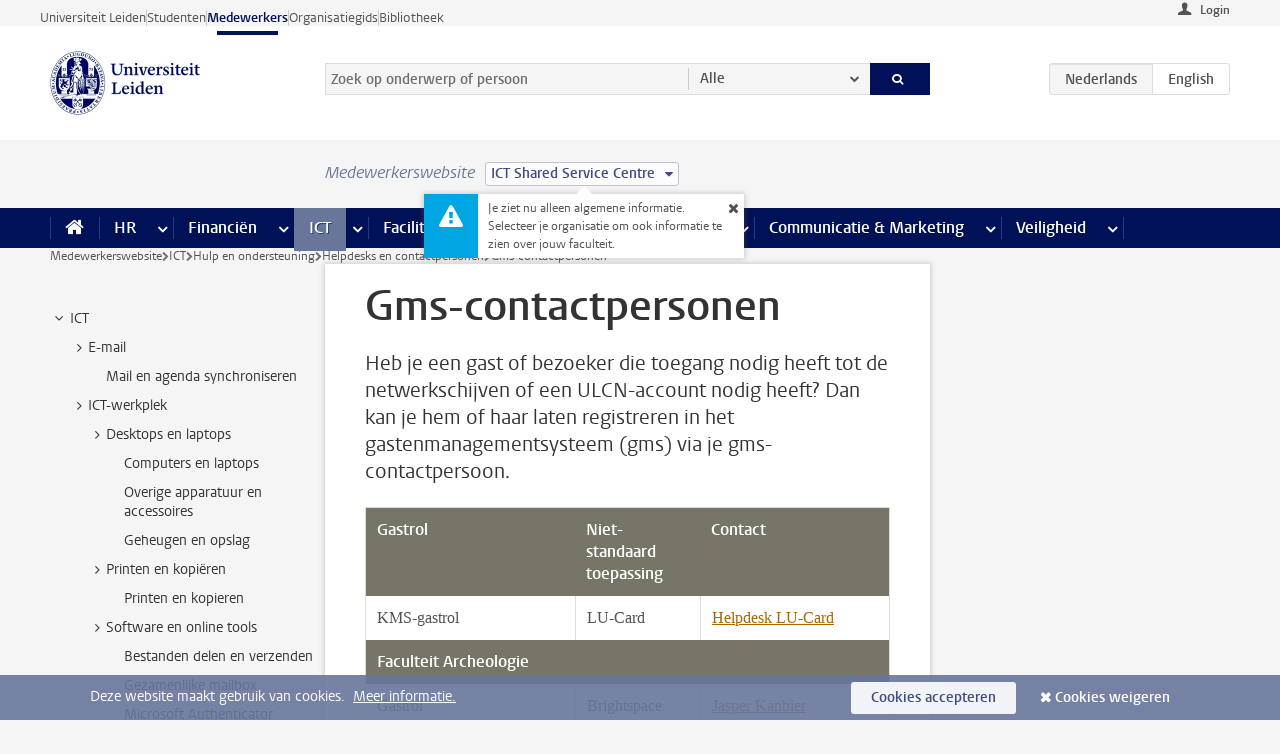

--- FILE ---
content_type: text/html;charset=UTF-8
request_url: https://www.medewerkers.universiteitleiden.nl/ict/hulp-en-ondersteuning/helpdesks-en-contactpersonen/gms-contactpersonen?cd=ict-shared-service-centre
body_size: 17888
content:



<!DOCTYPE html>
<html lang="nl"  data-version="1.217.00" >
<head>









<!-- standard page html head -->

<meta charset="utf-8">
<meta name="viewport" content="width=device-width, initial-scale=1">
<meta http-equiv="X-UA-Compatible" content="IE=edge">


    <title>Gms-contactpersonen - Universiteit Leiden</title>

        <link rel="canonical" href="https://www.medewerkers.universiteitleiden.nl/ict/hulp-en-ondersteuning/helpdesks-en-contactpersonen/gms-contactpersonen"/>


    <meta name="contentsource" content="hippocms" />

        <meta name="description" content="Heb je een gast of bezoeker die toegang nodig heeft tot de netwerkschijven of een ULCN-account nodig heeft? Dan kan je hem of haar laten registreren in het gastenmanagementsysteem (gms) via je gms-contactpersoon."/>
        <meta name="doctype" content="discontent"/>

<meta name="application-name" content="search"
data-content-type="contentpage"
data-content-category="general"
data-protected="false"
data-language="nl"
data-last-modified-date="2025-10-20"
data-publication-date="2025-10-20"
data-uuid="47287abc-4770-4132-9583-03046a60c4ea"
data-website="staffmember-site"
/>
<!-- Favicon and CSS -->
<link rel='shortcut icon' href="/design-1.0/assets/icons/favicon.ico?cd=ict-shared-service-centre"/>
<link rel="stylesheet" href="/design-1.0/css/ul2staff/screen.css?cd=ict-shared-service-centre?v=1.217.00"/>




<script>
  window.dataLayer = window.dataLayer || [];
  dataLayer.push ( {
    event: 'Custom dimensions', customDimensionData: {
      cookiesAccepted: 'false'
    },
    user: {
      internalTraffic: 'false',
    }
  });
</script>



    <!-- Global site tag (gtag.js) - Google Analytics -->
<script async src="https://www.googletagmanager.com/gtag/js?id=G-RZX9QQDBQS"></script>
<script>
  window.dataLayer = window.dataLayer || [];

  function gtag () {
    dataLayer.push(arguments);
  }

  gtag('js', new Date());
  gtag('config', 'G-RZX9QQDBQS');
</script>

    <!-- this line enables the loading of asynchronous components (together with the headContributions at the bottom) -->
    <!-- Header Scripts -->
</head>



<body class="intern staff small" data-ajax-class='{"logged-in":"/ajaxloggedincheck?cd=ict-shared-service-centre", "unlocked":"/ajaxlockcheck?cd=ict-shared-service-centre"}'>

<!-- To enable JS-based styles: -->
<script> document.body.className += ' js'; </script>
<div class="skiplinks">
    <a href="#content" class="skiplink">Ga direct naar de inhoud</a>
</div>




<div class="header-container">
<div class="top-nav-section">
<nav class="top-nav wrapper js_mobile-fit-menu-items" data-show-text="toon alle" data-hide-text="verberg" data-items-text="menu onderdelen">
<ul id="sites-menu">
<li>
<a class=" track-event"
href="https://www.universiteitleiden.nl/"
data-event-category="external-site"
data-event-label="Topmenu staffmember-site"
>Universiteit Leiden</a>
</li>
<li>
<a class=" track-event"
href="https://www.student.universiteitleiden.nl/"
data-event-category="student-site"
data-event-label="Topmenu staffmember-site"
>Studenten</a>
</li>
<li>
<a class="active track-event"
href="/?cd=ict-shared-service-centre"
data-event-category="staffmember-site"
data-event-label="Topmenu staffmember-site"
>Medewerkers</a>
</li>
<li>
<a class=" track-event"
href="https://www.organisatiegids.universiteitleiden.nl/"
data-event-category="org-site"
data-event-label="Topmenu staffmember-site"
>Organisatiegids</a>
</li>
<li>
<a class=" track-event"
href="https://www.bibliotheek.universiteitleiden.nl/"
data-event-category="library-site"
data-event-label="Topmenu staffmember-site"
>Bibliotheek</a>
</li>
</ul>
</nav>
</div>    <header id="header-main" class="wrapper">



<div class="user">

        <form action="/ict/hulp-en-ondersteuning/helpdesks-en-contactpersonen/gms-contactpersonen?_hn:type=action&amp;_hn:ref=r80_r2_r1&amp;cd=ict-shared-service-centre" id="login" method="post">
            <input type="hidden" name="action" value="login">
            <fieldset>
                <button type="submit" class="track-event" data-event-category="login"
                        data-event-action="click">Login</button>
            </fieldset>
        </form>
</div>
        <h1 class="logo">
            <a href="/?cd=ict-shared-service-centre">
                <img width="151" height="64" src="/design-1.0/assets/images/zegel.png?cd=ict-shared-service-centre" alt="Universiteit Leiden"/>
            </a>
        </h1>
<!-- Standard page searchbox -->
<form id="search" method="get" action="searchresults-main">
<input type="hidden" name="website" value="staffmember-site"/>
<fieldset>
<legend>Zoek op onderwerp of persoon en selecteer categorie</legend>
<label for="search-field">Zoekterm</label>
<input id="search-field" type="search" name="q" data-suggest="https://www.medewerkers.universiteitleiden.nl/async/searchsuggestions?cd=ict-shared-service-centre"
data-wait="100" data-threshold="3"
value="" placeholder="Zoek op onderwerp of persoon"/>
<ul class="options">
<li>
<a href="/zoeken?cd=ict-shared-service-centre" data-hidden='' data-hint="Zoek op onderwerp of persoon">
Alle </a>
</li>
<li>
<a href="/zoeken?cd=ict-shared-service-centre" data-hidden='{"content-category":"staffmember"}' data-hint="Zoek op&nbsp;personen">
Personen
</a>
</li>
<li>
<a href="/zoeken?cd=ict-shared-service-centre" data-hidden='{"content-category":"announcement"}' data-hint="Zoek op&nbsp;mededelingen">
Mededelingen
</a>
</li>
<li>
<a href="/zoeken?cd=ict-shared-service-centre" data-hidden='{"content-category":"news"}' data-hint="Zoek op&nbsp;nieuws">
Nieuws
</a>
</li>
<li>
<a href="/zoeken?cd=ict-shared-service-centre" data-hidden='{"content-category":"event"}' data-hint="Zoek op&nbsp;agenda">
Agenda
</a>
</li>
<li>
<a href="/zoeken?cd=ict-shared-service-centre" data-hidden='{"content-category":"researchfunding"}' data-hint="Zoek op&nbsp;onderzoeksfinanciering">
Onderzoeksfinanciering
</a>
</li>
<li>
<a href="/zoeken?cd=ict-shared-service-centre" data-hidden='{"content-category":"location"}' data-hint="Zoek op&nbsp;locaties">
Locaties
</a>
</li>
<li>
<a href="/zoeken?cd=ict-shared-service-centre" data-hidden='{"content-category":"course"}' data-hint="Zoek op&nbsp;cursussen">
Cursussen
</a>
</li>
<li>
<a href="/zoeken?cd=ict-shared-service-centre" data-hidden='{"content-category":"vacancy"}' data-hint="Zoek op&nbsp;vacatures">
Vacatures
</a>
</li>
<li>
<a href="/zoeken?cd=ict-shared-service-centre" data-hidden='{"content-category":"general"}' data-hint="Zoek op&nbsp;onderwerp">
Onderwerp
</a>
</li>
<li>
<a href="/zoeken?cd=ict-shared-service-centre" data-hidden='{"keywords":"true"}' data-hint="Zoek op&nbsp;trefwoorden">
Trefwoorden
</a>
</li>
</ul>
<button class="submit" type="submit">
<span>Zoeken</span>
</button>
</fieldset>
</form><div class="language-btn-group">
<span class="btn active">
<abbr title="Nederlands">nl</abbr>
</span>
<a href="https://www.staff.universiteitleiden.nl/ict/help-and-support/helpdesks-and-contact/gms-contact-persons?cd=ict-shared-service-centre" class="btn">
<abbr title="English">en</abbr>
</a>
</div>    </header>
</div>

<div>



<div class="mega-menu">





<div class="context-picker">
    <div class="wrapper">
        <div class="context-picker__items">
            <span class="context-picker__site-name">Medewerkerswebsite</span>
            <a href="#filter">
                <span>
                        ICT Shared Service Centre
                </span>
            </a>



    <div class="context-notice">
        <form action="/ict/hulp-en-ondersteuning/helpdesks-en-contactpersonen/gms-contactpersonen?_hn:type=action&amp;_hn:ref=r80_r3_r1_r1&amp;cd=ict-shared-service-centre" method="post">
            Je ziet nu alleen algemene informatie. Selecteer je organisatie om ook informatie te zien over jouw faculteit.
            <button type="submit"><span>Close</span></button>
        </form>
    </div>
        </div>
    </div>
</div>

    <nav aria-label="mega menu" id="mega-menu" class="main-nav mega-menu js-disclosure-nav allow-hover-expanding" data-hamburger-destination="mega-menu"
         data-nav-label="Menu">
        <ul class="main-nav__list wrapper">
            <li class="main-nav__item" data-menu-style="mega-menu">
                <a class="home js-disclosure-nav__main-link" href="/?cd=ict-shared-service-centre"><span>Home</span></a>
            </li>



        <li class="main-nav__item" data-menu-style="mega-menu">


            <a href="/po?cd=ict-shared-service-centre" class="js-disclosure-nav__main-link">HR</a>

            <button
                    class="more-menu-items"
                    type="button"
                    aria-expanded
                    aria-haspopup="menu"
                    aria-controls="hr-pages"
            >
                <span class="visually-hidden">meer HR pagina’s</span>
            </button>



            <ul class="mega-menu__list mega-menu__list--left mega-menu__list--three-column" id="hr-pages">
                    <li class="mega-menu__item">


            <a href="/po/arbeidsvoorwaarden-salaris-en-vergoedingen?cd=ict-shared-service-centre" >Arbeidsvoorwaarden</a>

                        <ul>
                                <li class="mega-menu__item mega-menu__item--lvl2">


            <a href="/po/arbeidsvoorwaarden-salaris-en-vergoedingen/salaris?cd=ict-shared-service-centre" >Salaris</a>

                                </li>
                                <li class="mega-menu__item mega-menu__item--lvl2">


            <a href="/po/arbeidsvoorwaarden-salaris-en-vergoedingen/werktijden/werktijden?cd=ict-shared-service-centre" >Werktijden</a>

                                </li>
                                <li class="mega-menu__item mega-menu__item--lvl2">


            <a href="/po/arbeidsvoorwaarden-salaris-en-vergoedingen/dienstreizen?cd=ict-shared-service-centre" >Dienstreizen</a>

                                </li>
                                <li class="mega-menu__item mega-menu__item--lvl2">


            <a href="/po/arbeidsvoorwaarden-salaris-en-vergoedingen/vergoedingen-en-declaraties?cd=ict-shared-service-centre" >Vergoedingen en declaraties</a>

                                </li>
                                <li class="mega-menu__item mega-menu__item--lvl2">


            <a href="/po/arbeidsvoorwaarden-salaris-en-vergoedingen/arbeidsvoorwaarden/cao?cd=ict-shared-service-centre" >CAO</a>

                                </li>
                                <li class="mega-menu__item mega-menu__item--lvl2">


            <a href="/po/arbeidsvoorwaarden-salaris-en-vergoedingen/keuzemodel-arbeidsvoorwaarden/keuzemodel-arbeidsvoorwaarden?cd=ict-shared-service-centre" >Keuzemodel arbeidsvoorwaarden</a>

                                </li>
                                <li class="mega-menu__item mega-menu__item--lvl2">


            <a href="/po/arbeidsvoorwaarden-salaris-en-vergoedingen/verlof/vakantie?cd=ict-shared-service-centre" >Verlof</a>

                                </li>
                        </ul>
                    </li>
                    <li class="mega-menu__item">


            <a href="/po/nieuwe-medewerker?cd=ict-shared-service-centre" >Nieuwe medewerker</a>

                        <ul>
                                <li class="mega-menu__item mega-menu__item--lvl2">


            <a href="/po/nieuwe-medewerker/arbeidsvoorwaarden/overzicht-arbeidsvoorwaarden?cd=ict-shared-service-centre" >Arbeidsvoorwaarden</a>

                                </li>
                                <li class="mega-menu__item mega-menu__item--lvl2">


            <a href="/po/nieuwe-medewerker/registratie-en-contract?cd=ict-shared-service-centre" >Registratie en contract</a>

                                </li>
                                <li class="mega-menu__item mega-menu__item--lvl2">


            <a href="/po/international-staff/service-centre-international-staff/service-centre-international-staff?cd=ict-shared-service-centre" >International staff</a>

                                </li>
                                <li class="mega-menu__item mega-menu__item--lvl2">


            <a href="/po/nieuwe-medewerker/praktische-zaken/introductiedag-nieuwe-medewerkers?cd=ict-shared-service-centre" >Praktische zaken</a>

                                </li>
                        </ul>
                    </li>
                    <li class="mega-menu__item">


            <a href="/po/gezondheid?cd=ict-shared-service-centre" >Gezondheid</a>

                        <ul>
                                <li class="mega-menu__item mega-menu__item--lvl2">


            <a href="/po/gezondheid/ziek?cd=ict-shared-service-centre" >Ziek</a>

                                </li>
                                <li class="mega-menu__item mega-menu__item--lvl2">


            <a href="/po/gezondheid/zwangerschap?cd=ict-shared-service-centre" >Zwangerschap</a>

                                </li>
                                <li class="mega-menu__item mega-menu__item--lvl2">


            <a href="/po/gezondheid/functiebeperking?cd=ict-shared-service-centre" >Functiebeperking</a>

                                </li>
                                <li class="mega-menu__item mega-menu__item--lvl2">


            <a href="/po/gezondheid/bedrijfsarts?cd=ict-shared-service-centre" >Bedrijfsarts</a>

                                </li>
                                <li class="mega-menu__item mega-menu__item--lvl2">


            <a href="/po/gezondheid/mentale-fitheid?cd=ict-shared-service-centre" >Mentale fitheid</a>

                                </li>
                                <li class="mega-menu__item mega-menu__item--lvl2">


            <a href="/po/gezondheid/werkdruk?cd=ict-shared-service-centre" >Werkdruk</a>

                                </li>
                                <li class="mega-menu__item mega-menu__item--lvl2">


            <a href="/po/gezondheid/leiden-healty-university?cd=ict-shared-service-centre" >Leiden Healthy University</a>

                                </li>
                        </ul>
                    </li>
                    <li class="mega-menu__item">


            <a href="/po/hulp-ondersteuning-en-klachten?cd=ict-shared-service-centre" >Hulp, ondersteuning en klachten</a>

                        <ul>
                                <li class="mega-menu__item mega-menu__item--lvl2">


            <a href="/veiligheid/begeleiding-en-advies-bij-problemen-op-het-werk?cd=ict-shared-service-centre" >Begeleiding en advies bij klachten</a>

                                </li>
                                <li class="mega-menu__item mega-menu__item--lvl2">


            <a href="/po/hulp-ondersteuning-en-klachten/contact/pssc-servicepunt?cd=ict-shared-service-centre" >Contact</a>

                                </li>
                                <li class="mega-menu__item mega-menu__item--lvl2">


            <a href="/po/hulp-ondersteuning-en-klachten/contact/pssc-servicepunt?cd=ict-shared-service-centre" >Servicepunt Personeel</a>

                                </li>
                                <li class="mega-menu__item mega-menu__item--lvl2">


            <a href="/po/hulp-ondersteuning-en-klachten/bas-insite?cd=ict-shared-service-centre" >BAS InSite</a>

                                </li>
                        </ul>
                    </li>
                    <li class="mega-menu__item">


            <a href="/po/international-staff?cd=ict-shared-service-centre" >International Staff</a>

                        <ul>
                                <li class="mega-menu__item mega-menu__item--lvl2">


            <a href="/po/international-staff/getting-around/getting-around?cd=ict-shared-service-centre" >Getting around</a>

                                </li>
                                <li class="mega-menu__item mega-menu__item--lvl2">


            <a href="/po/international-staff/housing/university-accommodation?cd=ict-shared-service-centre" >Housing</a>

                                </li>
                                <li class="mega-menu__item mega-menu__item--lvl2">


            <a href="/po/international-staff/immigration-and-formalities/immigration-and-formalities?cd=ict-shared-service-centre" >Immigration and formalities</a>

                                </li>
                                <li class="mega-menu__item mega-menu__item--lvl2">


            <a href="/po/international-staff/insurances/health-insurance?cd=ict-shared-service-centre" >Insurances</a>

                                </li>
                                <li class="mega-menu__item mega-menu__item--lvl2">


            <a href="/po/international-staff/service-centre-international-staff/service-centre-international-staff?cd=ict-shared-service-centre" >Service Centre International Staff</a>

                                </li>
                                <li class="mega-menu__item mega-menu__item--lvl2">


            <a href="/po/international-staff/social-life-and-settling-in/social-life-and-settling-in?cd=ict-shared-service-centre" >Social life and settling in</a>

                                </li>
                                <li class="mega-menu__item mega-menu__item--lvl2">


            <a href="/po/international-staff/taxes-and-social-security/taxes-and-social-security?cd=ict-shared-service-centre" >Taxes and social security</a>

                                </li>
                                <li class="mega-menu__item mega-menu__item--lvl2">


            <a href="/po/international-staff/frequently-asked-questions/frequently-asked-questions?cd=ict-shared-service-centre" >Frequently asked questions</a>

                                </li>
                        </ul>
                    </li>
                    <li class="mega-menu__item">


            <a href="/po/leren-en-ontwikkelen?cd=ict-shared-service-centre" >Leren en ontwikkelen</a>

                        <ul>
                                <li class="mega-menu__item mega-menu__item--lvl2">


            <a href="/po/opleidingen-en-loopbaan/opleidingen/aanbod?cd=ict-shared-service-centre" >Opleidingen</a>

                                </li>
                                <li class="mega-menu__item mega-menu__item--lvl2">


            <a href="/po/leren-en-ontwikkelen/coaching?cd=ict-shared-service-centre" >Coaching</a>

                                </li>
                                <li class="mega-menu__item mega-menu__item--lvl2">


            <a href="/po/opleidingen-en-loopbaan/docentontwikkeling?cd=ict-shared-service-centre" >Docentontwikkeling</a>

                                </li>
                                <li class="mega-menu__item mega-menu__item--lvl2">


            <a href="/po/opleidingen-en-loopbaan/promovendi-en-postdocs/promovendi?cd=ict-shared-service-centre" >Promovendi en postdocs</a>

                                </li>
                        </ul>
                    </li>
                    <li class="mega-menu__item">


            <a href="/po/personeelsbeleid-en-gedragscodes?cd=ict-shared-service-centre" >Personeelsbeleid</a>

                        <ul>
                                <li class="mega-menu__item mega-menu__item--lvl2">


            <a href="/po/personeelsbeleid-en-gedragscodes/diversiteit-en-inclusiviteit/werken-in-een-diverse-omgeving?cd=ict-shared-service-centre" >Diversiteit en inclusiviteit</a>

                                </li>
                                <li class="mega-menu__item mega-menu__item--lvl2">


            <a href="/po/personeelsbeleid-en-gedragscodes/gedragscodes/gedragscode-integriteit?cd=ict-shared-service-centre" >Gedragscodes</a>

                                </li>
                                <li class="mega-menu__item mega-menu__item--lvl2">


            <a href="/po/personeelsbeleid-en-gedragscodes/hr-beleid/universitair-personeelsbeleid?cd=ict-shared-service-centre" >HR beleid</a>

                                </li>
                                <li class="mega-menu__item mega-menu__item--lvl2">


            <a href="/po/personeelsbeleid-en-gedragscodes/werving-aanstelling-en-inhuur?cd=ict-shared-service-centre" >Werving en selectie</a>

                                </li>
                                <li class="mega-menu__item mega-menu__item--lvl2">


            <a href="/po/grow?cd=ict-shared-service-centre" >GROW</a>

                                </li>
                                <li class="mega-menu__item mega-menu__item--lvl2">


            <a href="https://www.universiteitleiden.nl/dossiers/leiderschap" >Leiderschap</a>

                                </li>
                        </ul>
                    </li>
                    <li class="mega-menu__item">


            <a href="/po/sociale-veiligheid?cd=ict-shared-service-centre" >Sociale veiligheid</a>

                        <ul>
                                <li class="mega-menu__item mega-menu__item--lvl2">


            <a href="/po/sociale-veiligheid/vertrouwenspersonen/vertrouwelijk-advies-van-een-vertrouwenspersoon?cd=ict-shared-service-centre" >Vertrouwenspersonen</a>

                                </li>
                                <li class="mega-menu__item mega-menu__item--lvl2">


            <a href="/po/sociale-veiligheid/commissies-voor-klachten-beroep-en-bezwaar?cd=ict-shared-service-centre" >Commissies voor klachten, beroep en bezwaar</a>

                                </li>
                                <li class="mega-menu__item mega-menu__item--lvl2">


            <a href="/po/sociale-veiligheid/ombudsfunctionaris-medewerkers?cd=ict-shared-service-centre" >Ombudsfunctionaris medewerkers</a>

                                </li>
                        </ul>
                    </li>
                    <li class="mega-menu__item">


            <a href="/po/sociale-zekerheid-en-verzekering?cd=ict-shared-service-centre" >Sociale zekerheid en verzekering</a>

                        <ul>
                                <li class="mega-menu__item mega-menu__item--lvl2">


            <a href="/po/sociale-zekerheid-en-verzekering/andere-baan/andere-baan-of-einde-contract?cd=ict-shared-service-centre" >Andere baan</a>

                                </li>
                                <li class="mega-menu__item mega-menu__item--lvl2">


            <a href="/po/sociale-zekerheid-en-verzekering/arbeidsongeschiktheid/uitkeringen-bij-arbeidsongeschiktheid?cd=ict-shared-service-centre" >Arbeidsongeschiktheid</a>

                                </li>
                                <li class="mega-menu__item mega-menu__item--lvl2">


            <a href="/po/sociale-zekerheid-en-verzekering/collectieve-verzekeringen/zorgverzekering?cd=ict-shared-service-centre" >Collectieve verzekeringen</a>

                                </li>
                                <li class="mega-menu__item mega-menu__item--lvl2">


            <a href="/po/sociale-zekerheid-en-verzekering/pensioen/pensioenopbouw-abp?cd=ict-shared-service-centre" >Pensioen</a>

                                </li>
                                <li class="mega-menu__item mega-menu__item--lvl2">


            <a href="/po/sociale-zekerheid-en-verzekering/werkloosheid/uitkeringen-bij-werkloosheid?cd=ict-shared-service-centre" >Werkloosheid</a>

                                </li>
                        </ul>
                    </li>
            </ul>
        </li>
        <li class="main-nav__item" data-menu-style="mega-menu">


            <a href="/financien--inkoop?cd=ict-shared-service-centre" class="js-disclosure-nav__main-link">Financiën</a>

            <button
                    class="more-menu-items"
                    type="button"
                    aria-expanded
                    aria-haspopup="menu"
                    aria-controls="financi-n-pages"
            >
                <span class="visually-hidden">meer Financiën pagina’s</span>
            </button>



            <ul class="mega-menu__list mega-menu__list--left mega-menu__list--three-column" id="financi-n-pages">
                    <li class="mega-menu__item">


            <a href="/financien--inkoop/financieel-beleid?cd=ict-shared-service-centre" >Financieel beleid</a>

                        <ul>
                                <li class="mega-menu__item mega-menu__item--lvl2">


            <a href="/financien--inkoop/financieel-beleid/audits?cd=ict-shared-service-centre" >Audits</a>

                                </li>
                                <li class="mega-menu__item mega-menu__item--lvl2">


            <a href="/financien--inkoop/financieel-beleid/planning-en-controlcyclus/begroting?cd=ict-shared-service-centre" >Financiële planning en controlcyclus</a>

                                </li>
                                <li class="mega-menu__item mega-menu__item--lvl2">


            <a href="/financien--inkoop/financieel-beleid/jaarplanning-kadernota-en-begroting/collegegelden?cd=ict-shared-service-centre" >Financiën van de universiteit</a>

                                </li>
                                <li class="mega-menu__item mega-menu__item--lvl2">


            <a href="/protected/financien--inkoop/financieel-beleid/regelgeving-en-richtlijnen/handboek-financien?cd=ict-shared-service-centre" >Regelgeving en richtlijnen</a>

                                </li>
                        </ul>
                    </li>
                    <li class="mega-menu__item">


            <a href="/financien--inkoop/financiele-dienstverlening?cd=ict-shared-service-centre" >Financiele dienstverlening</a>

                        <ul>
                                <li class="mega-menu__item mega-menu__item--lvl2">


            <a href="/protected/financien--inkoop/financiele-dienstverlening/factuur-betalen?cd=ict-shared-service-centre" >Factuur betalen</a>

                                </li>
                                <li class="mega-menu__item mega-menu__item--lvl2">


            <a href="/protected/financien--inkoop/financiele-dienstverlening/betalingen-zonder-factuur-per-bank-vvv-bon-of-contante-belastingvergoeding?cd=ict-shared-service-centre" >Betaling zonder factuur</a>

                                </li>
                                <li class="mega-menu__item mega-menu__item--lvl2">


            <a href="/financien--inkoop/financiele-dienstverlening/uitbetaling-deelnemers-onderzoek?cd=ict-shared-service-centre" >Uitbetaling deelnemers onderzoek</a>

                                </li>
                                <li class="mega-menu__item mega-menu__item--lvl2">


            <a href="/protected/financien--inkoop/financiele-dienstverlening/factuur-versturen-en-betalingen-ontvangen?cd=ict-shared-service-centre" >Factuur versturen en betalingen ontvangen</a>

                                </li>
                                <li class="mega-menu__item mega-menu__item--lvl2">


            <a href="https://www.medewerkers.universiteitleiden.nl/protected/financien--inkoop/financiele-dienstverlening/congressen-en-seminars/congressen-en-seminars" >Congressen en seminars</a>

                                </li>
                        </ul>
                    </li>
                    <li class="mega-menu__item">


            <a href="/protected/financien--inkoop/inkopen-aanbesteden-en-bestellen?cd=ict-shared-service-centre" >Inkopen, aanbesteden en bestellen</a>

                        <ul>
                                <li class="mega-menu__item mega-menu__item--lvl2">


            <a href="/protected/financien--inkoop/inkopen-aanbesteden-en-bestellen/inkopen-bij-de-universiteit/inkoopprocedures?cd=ict-shared-service-centre" >Inkopen bij de universiteit</a>

                                </li>
                                <li class="mega-menu__item mega-menu__item--lvl2">


            <a href="/protected/financien--inkoop/inkopen-aanbesteden-en-bestellen/overzicht-raamcontracten/raamcontracten?cd=ict-shared-service-centre" >Overzicht leveranciers</a>

                                </li>
                                <li class="mega-menu__item mega-menu__item--lvl2">


            <a href="/financien--inkoop/inkopen-aanbesteden-en-bestellen/serviceplein?cd=ict-shared-service-centre" >Serviceplein</a>

                                </li>
                                <li class="mega-menu__item mega-menu__item--lvl2">


            <a href="/protected/financien--inkoop/inkopen-aanbesteden-en-bestellen?cd=ict-shared-service-centre" >Vastgoed</a>

                                </li>
                                <li class="mega-menu__item mega-menu__item--lvl2">


            <a href="https://www.medewerkers.universiteitleiden.nl/protected/financien--inkoop/inkopen-aanbesteden-en-bestellen/wetenschappelijke-apparatuur/wetenschappelijke-apparatuur" >Wetenschappelijke apparatuur</a>

                                </li>
                        </ul>
                    </li>
                    <li class="mega-menu__item">


            <a href="/financien--inkoop/hulp-en-ondersteuning?cd=ict-shared-service-centre" >Hulp en ondersteuning</a>

                        <ul>
                                <li class="mega-menu__item mega-menu__item--lvl2">


            <a href="/financien--inkoop/hulp-en-ondersteuning/afdeling-audit?cd=ict-shared-service-centre" >Afdeling Audit</a>

                                </li>
                                <li class="mega-menu__item mega-menu__item--lvl2">


            <a href="/financien--inkoop/hulp-en-ondersteuning/directie-financien---centraal/directie-financien?cd=ict-shared-service-centre" >Directie Financiën Centraal</a>

                                </li>
                                <li class="mega-menu__item mega-menu__item--lvl2">


            <a href="/protected/financien--inkoop/hulp-en-ondersteuning/financiele-afdelingen-decentraal/financiele-afdelingen---decentraal?cd=ict-shared-service-centre" >Financiële afdelingen Decentraal</a>

                                </li>
                                <li class="mega-menu__item mega-menu__item--lvl2">


            <a href="https://www.medewerkers.universiteitleiden.nl/protected/financien--inkoop/hulp-en-ondersteuning/fssc-servicepunt/fssc-servicepunt" >Servicepunt Financieel</a>

                                </li>
                                <li class="mega-menu__item mega-menu__item--lvl2">


            <a href="/financien--inkoop/hulp-en-ondersteuning/universitaire-inkoop-leiden/universitaire-inkoop-leiden?cd=ict-shared-service-centre" >Universitaire Inkoop Leiden</a>

                                </li>
                        </ul>
                    </li>
                    <li class="mega-menu__item">


            <a href="/financien--inkoop/projecten-2e-en-3e-geldstroom?cd=ict-shared-service-centre" >Projecten tweede en derde geldstroom</a>

                        <ul>
                                <li class="mega-menu__item mega-menu__item--lvl2">


            <a href="/protected/financien--inkoop/projecten-2e-en-3e-geldstroom/financieel-projectbeheer/projectbeheer?cd=ict-shared-service-centre" >Financieel projectbeheer</a>

                                </li>
                                <li class="mega-menu__item mega-menu__item--lvl2">


            <a href="https://www.medewerkers.universiteitleiden.nl/protected/financien--inkoop/projecten-2e-en-3e-geldstroom/werken-voor-derden/werken-voor-derden" >Werken voor derden</a>

                                </li>
                        </ul>
                    </li>
                    <li class="mega-menu__item">


            <a href="/financien--inkoop/vergoedingen-en-declaraties?cd=ict-shared-service-centre" >Vergoedingen en declaraties</a>

                        <ul>
                                <li class="mega-menu__item mega-menu__item--lvl2">


            <a href="/po/arbeidsvoorwaarden-salaris-en-vergoedingen/vergoedingen-en-declaraties/declaraties?cd=ict-shared-service-centre" >Declaraties</a>

                                </li>
                                <li class="mega-menu__item mega-menu__item--lvl2">


            <a href="/po/arbeidsvoorwaarden-salaris-en-vergoedingen/vergoedingen-en-declaraties/dienstreizen?cd=ict-shared-service-centre" >Dienstreizen</a>

                                </li>
                                <li class="mega-menu__item mega-menu__item--lvl2">


            <a href="/po/arbeidsvoorwaarden-salaris-en-vergoedingen/vergoedingen-en-declaraties/incidentele-vergoedingen?cd=ict-shared-service-centre" >Incidentele vergoedingen</a>

                                </li>
                                <li class="mega-menu__item mega-menu__item--lvl2">


            <a href="/po/arbeidsvoorwaarden-salaris-en-vergoedingen/vergoedingen-en-declaraties/verhuizen?cd=ict-shared-service-centre" >Verhuizen</a>

                                </li>
                                <li class="mega-menu__item mega-menu__item--lvl2">


            <a href="/po/arbeidsvoorwaarden-salaris-en-vergoedingen/vergoedingen-en-declaraties/woon-werkverkeer?cd=ict-shared-service-centre" >Woon-werkverkeer</a>

                                </li>
                        </ul>
                    </li>
            </ul>
        </li>
        <li class="main-nav__item" data-menu-style="mega-menu">


            <a href="/ict?cd=ict-shared-service-centre" class="js-disclosure-nav__main-link active">ICT</a>

            <button
                    class="more-menu-items"
                    type="button"
                    aria-expanded
                    aria-haspopup="menu"
                    aria-controls="ict-pages"
            >
                <span class="visually-hidden">meer ICT pagina’s</span>
            </button>



            <ul class="mega-menu__list mega-menu__list--left mega-menu__list--three-column" id="ict-pages">
                    <li class="mega-menu__item">


            <a href="/ict/e-mail?cd=ict-shared-service-centre" >E-mail</a>

                        <ul>
                                <li class="mega-menu__item mega-menu__item--lvl2">


            <a href="/ict/e-mail/mail-en-agenda-synchroniseren?cd=ict-shared-service-centre" >Mail en agenda synchroniseren</a>

                                </li>
                        </ul>
                    </li>
                    <li class="mega-menu__item">


            <a href="/ict/ict-werkplek?cd=ict-shared-service-centre" >ICT-werkplek</a>

                        <ul>
                                <li class="mega-menu__item mega-menu__item--lvl2">


            <a href="/ict/ict-werkplek/hardware/computers-en-laptops?cd=ict-shared-service-centre" >Hardware</a>

                                </li>
                                <li class="mega-menu__item mega-menu__item--lvl2">


            <a href="/ict/ict-werkplek/printen-en-kopieren/printen-en-kopieren?cd=ict-shared-service-centre" >Printen en kopiëren</a>

                                </li>
                                <li class="mega-menu__item mega-menu__item--lvl2">


            <a href="/ict/ict-werkplek/software-en-samenwerkingstools?cd=ict-shared-service-centre" >Software en online tools</a>

                                </li>
                                <li class="mega-menu__item mega-menu__item--lvl2">


            <a href="/ict/ict-werkplek/telefonie?cd=ict-shared-service-centre" >Telefonie</a>

                                </li>
                                <li class="mega-menu__item mega-menu__item--lvl2">


            <a href="/ict/ict-werkplek/wifi/wifi-en-eduroam?cd=ict-shared-service-centre" >Wifi</a>

                                </li>
                        </ul>
                    </li>
                    <li class="mega-menu__item">


            <a href="/ict/ulcn-account?cd=ict-shared-service-centre" >ULCN-account</a>

                        <ul>
                                <li class="mega-menu__item mega-menu__item--lvl2">


            <a href="/ict/ulcn-account/wachtwoord-vergeten?cd=ict-shared-service-centre" >Wachtwoord vergeten of wijzigen</a>

                                </li>
                                <li class="mega-menu__item mega-menu__item--lvl2">


            <a href="/ict/ulcn-account/gebruikersnaam?cd=ict-shared-service-centre" >Gebruikersnaam</a>

                                </li>
                                <li class="mega-menu__item mega-menu__item--lvl2">


            <a href="/ict/ulcn-account/activeren-en-beheren?cd=ict-shared-service-centre" >Activeren en beheren</a>

                                </li>
                                <li class="mega-menu__item mega-menu__item--lvl2">


            <a href="/ict/ulcn-account/aanvullende-authenticatie?cd=ict-shared-service-centre" >Aanvullende authenticatie (MFA)</a>

                                </li>
                                <li class="mega-menu__item mega-menu__item--lvl2">


            <a href="/ict/ulcn-account/gastaccount-aanvragen?cd=ict-shared-service-centre" >Gastaccount aanvragen</a>

                                </li>
                        </ul>
                    </li>
                    <li class="mega-menu__item">


            <a href="/ict/thuiswerken?cd=ict-shared-service-centre" >Thuiswerken</a>

                        <ul>
                                <li class="mega-menu__item mega-menu__item--lvl2">


            <a href="/ict/thuiswerken/office-365-en-onedrive?cd=ict-shared-service-centre" >Microsoft 365 en OneDrive</a>

                                </li>
                                <li class="mega-menu__item mega-menu__item--lvl2">


            <a href="/ict/thuiswerken/microsoft-teams?cd=ict-shared-service-centre" >Microsoft Teams</a>

                                </li>
                                <li class="mega-menu__item mega-menu__item--lvl2">


            <a href="/ict/thuiswerken/remote-werkplek?cd=ict-shared-service-centre" >Remote Werkplek</a>

                                </li>
                                <li class="mega-menu__item mega-menu__item--lvl2">


            <a href="/ict/thuiswerken/veilig-online-thuiswerken?cd=ict-shared-service-centre" >Veilig online thuiswerken</a>

                                </li>
                        </ul>
                    </li>
                    <li class="mega-menu__item">


            <a href="/ict/hulp-en-ondersteuning?cd=ict-shared-service-centre" >Hulp en ondersteuning</a>

                        <ul>
                                <li class="mega-menu__item mega-menu__item--lvl2">


            <a href="/ict/hulp-en-ondersteuning/aanvraagformulieren/aanvraagformulieren?cd=ict-shared-service-centre" >Aanvraagformulieren</a>

                                </li>
                                <li class="mega-menu__item mega-menu__item--lvl2">


            <a href="/ict/hulp-en-ondersteuning/handleidingen?cd=ict-shared-service-centre" >Handleidingen</a>

                                </li>
                                <li class="mega-menu__item mega-menu__item--lvl2">


            <a href="/ict/hulp-en-ondersteuning/helpdesks-en-contactpersonen/helpdesk-issc?cd=ict-shared-service-centre" >Helpdesks en contactpersonen</a>

                                </li>
                                <li class="mega-menu__item mega-menu__item--lvl2">


            <a href="/ict/hulp-en-ondersteuning/onderhoud-en-storingen/onderhoud?cd=ict-shared-service-centre" >Onderhoud en storingen</a>

                                </li>
                        </ul>
                    </li>
                    <li class="mega-menu__item">


            <a href="/ict/ict-en-onderzoek?cd=ict-shared-service-centre" >ICT en onderzoek</a>

                        <ul>
                        </ul>
                    </li>
                    <li class="mega-menu__item">


            <a href="/onderwijs/ict-en-onderwijs?cd=ict-shared-service-centre" >ICT en onderwijs: kijk onder Onderwijs</a>

                        <ul>
                        </ul>
                    </li>
            </ul>
        </li>
        <li class="main-nav__item" data-menu-style="mega-menu">


            <a href="/gebouwen-faciliteiten?cd=ict-shared-service-centre" class="js-disclosure-nav__main-link">Faciliteiten</a>

            <button
                    class="more-menu-items"
                    type="button"
                    aria-expanded
                    aria-haspopup="menu"
                    aria-controls="faciliteiten-pages"
            >
                <span class="visually-hidden">meer Faciliteiten pagina’s</span>
            </button>



            <ul class="mega-menu__list mega-menu__list--left mega-menu__list--three-column" id="faciliteiten-pages">
                    <li class="mega-menu__item">


            <a href="/gebouwen-faciliteiten/werkplek/werkplek-op-kantoor?cd=ict-shared-service-centre" >Werkplek</a>

                        <ul>
                                <li class="mega-menu__item mega-menu__item--lvl2">


            <a href="/gebouwen-faciliteiten/werkplek/werkplek-op-kantoor?cd=ict-shared-service-centre" >Werkplek op kantoor</a>

                                </li>
                                <li class="mega-menu__item mega-menu__item--lvl2">


            <a href="/gebouwen-faciliteiten/werkplek/werkplek-reserveren?cd=ict-shared-service-centre" >Werkplek reserveren</a>

                                </li>
                                <li class="mega-menu__item mega-menu__item--lvl2">


            <a href="/gebouwen-faciliteiten/werkplek/thuiswerkfaciliteiten-aanvragen?cd=ict-shared-service-centre" >Thuiswerkfaciliteiten aanvragen</a>

                                </li>
                                <li class="mega-menu__item mega-menu__item--lvl2">


            <a href="/gebouwen-faciliteiten/werkplek/laboratoria/werken-in-een-lab?cd=ict-shared-service-centre" >Laboratoria</a>

                                </li>
                                <li class="mega-menu__item mega-menu__item--lvl2">


            <a href="/gebouwen-faciliteiten/werkplek/milieubewust-werken?cd=ict-shared-service-centre" >Milieubewust werken</a>

                                </li>
                        </ul>
                    </li>
                    <li class="mega-menu__item">


            <a href="/gebouwen-faciliteiten/faciliteiten?cd=ict-shared-service-centre" >Faciliteiten</a>

                        <ul>
                                <li class="mega-menu__item mega-menu__item--lvl2">


            <a href="/gebouwen-faciliteiten/faciliteiten/parkeren?cd=ict-shared-service-centre" >Parkeren</a>

                                </li>
                                <li class="mega-menu__item mega-menu__item--lvl2">


            <a href="/gebouwen-faciliteiten/faciliteiten/printen-kopieren-en-drukwerk?cd=ict-shared-service-centre" >Printen, kopiëren en drukwerk</a>

                                </li>
                                <li class="mega-menu__item mega-menu__item--lvl2">


            <a href="/gebouwen-faciliteiten/faciliteiten/lu-card?cd=ict-shared-service-centre" >LU-Card</a>

                                </li>
                                <li class="mega-menu__item mega-menu__item--lvl2">


            <a href="/gebouwen-faciliteiten/faciliteiten/post-en-transport?cd=ict-shared-service-centre" >Post en transport</a>

                                </li>
                                <li class="mega-menu__item mega-menu__item--lvl2">


            <a href="/gebouwen-faciliteiten/faciliteiten/kolfruimte-en-stilteruimte?cd=ict-shared-service-centre" >Kolfruimte en stilteruimte</a>

                                </li>
                                <li class="mega-menu__item mega-menu__item--lvl2">


            <a href="/gebouwen-faciliteiten/faciliteiten/fietsen?cd=ict-shared-service-centre" >Fietsen</a>

                                </li>
                        </ul>
                    </li>
                    <li class="mega-menu__item">


            <a href="/gebouwen-faciliteiten/gebouwen?cd=ict-shared-service-centre" >Gebouwen</a>

                        <ul>
                                <li class="mega-menu__item mega-menu__item--lvl2">


            <a href="/gebouwen-faciliteiten/gebouwen/zaal-reserveren?cd=ict-shared-service-centre" >Zaal reserveren</a>

                                </li>
                                <li class="mega-menu__item mega-menu__item--lvl2">


            <a href="/gebouwen-faciliteiten/gebouwen/servicedesks-en-recepties?cd=ict-shared-service-centre" >Servicedesks en recepties</a>

                                </li>
                                <li class="mega-menu__item mega-menu__item--lvl2">


            <a href="/gebouwen-faciliteiten/gebouwen/plattegronden-en-huisregels/huisregels?cd=ict-shared-service-centre" >Plattegronden en huisregels</a>

                                </li>
                                <li class="mega-menu__item mega-menu__item--lvl2">


            <a href="/gebouwen-faciliteiten/gebouwen/beheer-en-onderhoud-gebouwen?cd=ict-shared-service-centre" >Beheer en onderhoud gebouwen</a>

                                </li>
                                <li class="mega-menu__item mega-menu__item--lvl2">


            <a href="/gebouwen-faciliteiten/gebouwen/bouwprojecten?cd=ict-shared-service-centre" >Bouwprojecten</a>

                                </li>
                        </ul>
                    </li>
                    <li class="mega-menu__item">


            <a href="/gebouwen-faciliteiten/hulp-en-ondersteuning?cd=ict-shared-service-centre" >Hulp en ondersteuning</a>

                        <ul>
                                <li class="mega-menu__item mega-menu__item--lvl2">


            <a href="/gebouwen-faciliteiten/hulp-en-ondersteuning/helpdesks?cd=ict-shared-service-centre" >Helpdesks</a>

                                </li>
                                <li class="mega-menu__item mega-menu__item--lvl2">


            <a href="/gebouwen-faciliteiten/hulp-en-ondersteuning/melden-incidenten-en-ongevallen?cd=ict-shared-service-centre" >Melden incidenten en ongevallen</a>

                                </li>
                                <li class="mega-menu__item mega-menu__item--lvl2">


            <a href="/gebouwen-faciliteiten/hulp-en-ondersteuning/arbo--en-milieucoordinatoren/arbo--en-milieucoordinatoren?cd=ict-shared-service-centre" >Arbo- en milieucoördinatoren</a>

                                </li>
                                <li class="mega-menu__item mega-menu__item--lvl2">


            <a href="/gebouwen-faciliteiten/hulp-en-ondersteuning/bhv-coordinatoren/bhv-coordinatoren?cd=ict-shared-service-centre" >BHV-coördinatoren</a>

                                </li>
                        </ul>
                    </li>
                    <li class="mega-menu__item">


            <a href="/gebouwen-faciliteiten/catering-en-evenementen?cd=ict-shared-service-centre" >Catering en evenementen</a>

                        <ul>
                                <li class="mega-menu__item mega-menu__item--lvl2">


            <a href="/gebouwen-faciliteiten/catering-en-evenementen/catering-bestellen?cd=ict-shared-service-centre" >Catering bestellen</a>

                                </li>
                                <li class="mega-menu__item mega-menu__item--lvl2">


            <a href="/gebouwen-faciliteiten/catering-en-evenementen/evenement-organiseren?cd=ict-shared-service-centre" >Evenement organiseren</a>

                                </li>
                                <li class="mega-menu__item mega-menu__item--lvl2">


            <a href="/gebouwen-faciliteiten/catering-en-evenementen/faculty-club?cd=ict-shared-service-centre" >Faculty Club</a>

                                </li>
                                <li class="mega-menu__item mega-menu__item--lvl2">


            <a href="/gebouwen-faciliteiten/catering-en-evenementen/koffie--en-snoepautomaten?cd=ict-shared-service-centre" >Koffie- en snoepautomaten</a>

                                </li>
                                <li class="mega-menu__item mega-menu__item--lvl2">


            <a href="/gebouwen-faciliteiten/catering-en-evenementen/restaurants-en-cafes?cd=ict-shared-service-centre" >Restaurants en cafés</a>

                                </li>
                        </ul>
                    </li>
            </ul>
        </li>
        <li class="main-nav__item" data-menu-style="mega-menu">


            <a href="/onderwijs?cd=ict-shared-service-centre" class="js-disclosure-nav__main-link">Onderwijs</a>

            <button
                    class="more-menu-items"
                    type="button"
                    aria-expanded
                    aria-haspopup="menu"
                    aria-controls="onderwijs-pages"
            >
                <span class="visually-hidden">meer Onderwijs pagina’s</span>
            </button>



            <ul class="mega-menu__list mega-menu__list--right mega-menu__list--three-column" id="onderwijs-pages">
                    <li class="mega-menu__item">


            <a href="/onderwijs/ict-en-onderwijs?cd=ict-shared-service-centre" >ICT in het onderwijs</a>

                        <ul>
                                <li class="mega-menu__item mega-menu__item--lvl2">


            <a href="/onderwijs/ict-en-onderwijs/blended-learning/blended-learning?cd=ict-shared-service-centre" >Blended learning</a>

                                </li>
                                <li class="mega-menu__item mega-menu__item--lvl2">


            <a href="/onderwijs/ict-en-onderwijs/ai-in-het-onderwijs?cd=ict-shared-service-centre" >AI in het onderwijs</a>

                                </li>
                                <li class="mega-menu__item mega-menu__item--lvl2">


            <a href="/onderwijs/ict-en-onderwijs/digitale-tools?cd=ict-shared-service-centre" >Digitale tools</a>

                                </li>
                                <li class="mega-menu__item mega-menu__item--lvl2">


            <a href="/onderwijs/ict-en-onderwijs/interactietools/interactietools?cd=ict-shared-service-centre" >Interactietools</a>

                                </li>
                                <li class="mega-menu__item mega-menu__item--lvl2">


            <a href="/onderwijs/ict-en-onderwijs/college--en-computerzalen/av-voorzieningen-in-de-collegezaal?cd=ict-shared-service-centre" >College- en computerzalen</a>

                                </li>
                                <li class="mega-menu__item mega-menu__item--lvl2">


            <a href="/onderwijs/ict-en-onderwijs/informatiesystemen/e-studiegids?cd=ict-shared-service-centre" >Informatiesystemen</a>

                                </li>
                        </ul>
                    </li>
                    <li class="mega-menu__item">


            <a href="/onderwijs/onderwijskwaliteit?cd=ict-shared-service-centre" >Onderwijskwaliteit</a>

                        <ul>
                                <li class="mega-menu__item mega-menu__item--lvl2">


            <a href="/onderwijs/onderwijskwaliteit/onderwijsevaluatie/onderwijsevaluatie?cd=ict-shared-service-centre" >Onderwijsevaluatie</a>

                                </li>
                                <li class="mega-menu__item mega-menu__item--lvl2">


            <a href="/onderwijs/onderwijskwaliteit/opleidingscommissies/opleidingscommissies?cd=ict-shared-service-centre" >Opleidingscommissies</a>

                                </li>
                                <li class="mega-menu__item mega-menu__item--lvl2">


            <a href="/onderwijs/onderwijskwaliteit/examencommissies/examencommissies?cd=ict-shared-service-centre" >Examencommissies</a>

                                </li>
                                <li class="mega-menu__item mega-menu__item--lvl2">


            <a href="/onderwijs/onderwijskwaliteit/visitatie-en-accreditatie?cd=ict-shared-service-centre" >Visitatie en accreditatie</a>

                                </li>
                        </ul>
                    </li>
                    <li class="mega-menu__item">


            <a href="/onderwijs/beleid-en-aanbod?cd=ict-shared-service-centre" >Onderwijsbeleid</a>

                        <ul>
                                <li class="mega-menu__item mega-menu__item--lvl2">


            <a href="/onderwijs/onderwijsvisie?cd=ict-shared-service-centre" >Onderwijsvisie</a>

                                </li>
                                <li class="mega-menu__item mega-menu__item--lvl2">


            <a href="/onderwijs/beleid-en-visie-op-onderwijs/onderwijsaanbod/bachelor--en-masteropleidingen?cd=ict-shared-service-centre" >Onderwijsaanbod</a>

                                </li>
                                <li class="mega-menu__item mega-menu__item--lvl2">


            <a href="/onderwijs/beleid-en-visie-op-onderwijs/integriteit-en-fraude/plagiaat?cd=ict-shared-service-centre" >Integriteit en fraude</a>

                                </li>
                                <li class="mega-menu__item mega-menu__item--lvl2">


            <a href="/onderwijs/beleid-en-visie-op-onderwijs/samenwerking-lde/samenwerking-lde?cd=ict-shared-service-centre" >Samenwerking LDE</a>

                                </li>
                                <li class="mega-menu__item mega-menu__item--lvl2">


            <a href="/onderwijs/beleid-en-visie-op-onderwijs/studiesucces?cd=ict-shared-service-centre" >Studiesucces</a>

                                </li>
                        </ul>
                    </li>
                    <li class="mega-menu__item">


            <a href="/onderwijs/hulp-en-ondersteuning?cd=ict-shared-service-centre" >Hulp en ondersteuning</a>

                        <ul>
                                <li class="mega-menu__item mega-menu__item--lvl2">


            <a href="/onderwijs/hulp-en-ondersteuning/bibliotheek-en-onderwijs?cd=ict-shared-service-centre" >Bibliotheek en onderwijs</a>

                                </li>
                                <li class="mega-menu__item mega-menu__item--lvl2">


            <a href="/onderwijs/hulp-en-ondersteuning/hulp-bij-ict/ict-en-onderwijscoordinatoren?cd=ict-shared-service-centre" >Hulp bij ICT</a>

                                </li>
                                <li class="mega-menu__item mega-menu__item--lvl2">


            <a href="/onderwijs/hulp-en-ondersteuning/onderwijsondersteuning-en-az/onderwijsondersteunende-organisaties?cd=ict-shared-service-centre" >Onderwijsondersteuning en AZ</a>

                                </li>
                                <li class="mega-menu__item mega-menu__item--lvl2">


            <a href="/onderwijs/hulp-en-ondersteuning/toegankelijk-onderwijs?cd=ict-shared-service-centre" >Toegankelijk onderwijs</a>

                                </li>
                        </ul>
                    </li>
                    <li class="mega-menu__item">


            <a href="/onderwijs/cursus-voorbereiden-en-uitvoeren?cd=ict-shared-service-centre" >Cursus voorbereiden en uitvoeren</a>

                        <ul>
                                <li class="mega-menu__item mega-menu__item--lvl2">


            <a href="https://www.bibliotheek.universiteitleiden.nl/docenten/collegeplanken" >Collegeplanken</a>

                                </li>
                                <li class="mega-menu__item mega-menu__item--lvl2">


            <a href="/onderwijs/cursus-voorbereiden-en-uitvoeren/lenen-van-audiovisuele-apparatuur/lenen-van-audiovisuele-apparatuur?cd=ict-shared-service-centre" >Lenen van audiovisuele apparatuur</a>

                                </li>
                                <li class="mega-menu__item mega-menu__item--lvl2">


            <a href="/vr/remote-teaching?cd=ict-shared-service-centre" >Online onderwijs</a>

                                </li>
                                <li class="mega-menu__item mega-menu__item--lvl2">


            <a href="/communicatie-en-marketing/richtlijnen-en-ondersteuning/presentatie-maken/tips-voor-een-goede-presentatie?cd=ict-shared-service-centre" >Presentaties</a>

                                </li>
                                <li class="mega-menu__item mega-menu__item--lvl2">


            <a href="/onderwijs/cursus-voorbereiden-en-uitvoeren/procedures-en-formulieren/procedures-en-regelingen?cd=ict-shared-service-centre" >Procedures en formulieren</a>

                                </li>
                                <li class="mega-menu__item mega-menu__item--lvl2">


            <a href="/onderwijs/cursus-voorbereiden-en-uitvoeren/toetsen-en-beoordelen/toetsen-en-beoordelen?cd=ict-shared-service-centre" >Toetsen-en Beoordelen</a>

                                </li>
                                <li class="mega-menu__item mega-menu__item--lvl2">


            <a href="/onderwijs/cursus-voorbereiden-en-uitvoeren/zalen-reserveren?cd=ict-shared-service-centre" >Zalen reserveren</a>

                                </li>
                        </ul>
                    </li>
                    <li class="mega-menu__item">


            <a href="/onderwijs/studentenwelzijn?cd=ict-shared-service-centre" >Studentenwelzijn</a>

                        <ul>
                                <li class="mega-menu__item mega-menu__item--lvl2">


            <a href="/onderwijs/studentenwelzijn/verwijsmogelijkheden?cd=ict-shared-service-centre" >Verwijsmogelijkheden</a>

                                </li>
                                <li class="mega-menu__item mega-menu__item--lvl2">


            <a href="/onderwijs/studentenwelzijn/hulp-bij-ongewenst-gedrag?cd=ict-shared-service-centre" >Hulp bij ongewenst gedrag</a>

                                </li>
                                <li class="mega-menu__item mega-menu__item--lvl2">


            <a href="/onderwijs/studentenwelzijn/trainingen-en-workshops-voor-medewerkers?cd=ict-shared-service-centre" >Trainingen en workshops voor medewerkers</a>

                                </li>
                                <li class="mega-menu__item mega-menu__item--lvl2">


            <a href="/onderwijs/studentenwelzijn/trainingen-en-workshops-voor-studenten?cd=ict-shared-service-centre" >Trainingen en workshops voor studenten</a>

                                </li>
                                <li class="mega-menu__item mega-menu__item--lvl2">


            <a href="/onderwijs/studentenwelzijn/online-zelfhulp-voor-studenten?cd=ict-shared-service-centre" >Online zelfhulp voor studenten</a>

                                </li>
                                <li class="mega-menu__item mega-menu__item--lvl2">


            <a href="/onderwijs/studentenwelzijn/breng-studenten-met-elkaar-in-contact?cd=ict-shared-service-centre" >Breng studenten met elkaar in contact</a>

                                </li>
                                <li class="mega-menu__item mega-menu__item--lvl2">


            <a href="/onderwijs/studentenwelzijn/achtergrondinformatie-over-studentenwelzijn?cd=ict-shared-service-centre" >Achtergrondinformatie over studentenwelzijn</a>

                                </li>
                        </ul>
                    </li>
                    <li class="mega-menu__item">


            <a href="/onderwijs/innovatie?cd=ict-shared-service-centre" >Onderwijsinnovatie</a>

                        <ul>
                                <li class="mega-menu__item mega-menu__item--lvl2">


            <a href="/onderwijs/innovatie/beurzen-prijzen-en-subsidies/comeniusprogramma?cd=ict-shared-service-centre" >Comeniusprogramma</a>

                                </li>
                                <li class="mega-menu__item mega-menu__item--lvl2">


            <a href="/po/leren-en-ontwikkelen/docentontwikkeling/teachers-academy?cd=ict-shared-service-centre" >Teachers' Academy</a>

                                </li>
                        </ul>
                    </li>
                    <li class="mega-menu__item">


            <a href="/onderwijs/internationalisering?cd=ict-shared-service-centre" >Internationalisering</a>

                        <ul>
                                <li class="mega-menu__item mega-menu__item--lvl2">


            <a href="/onderwijs/internationalisering/internationale-samenwerking/samenwerking-opzetten?cd=ict-shared-service-centre" >Samenwerking opzetten</a>

                                </li>
                                <li class="mega-menu__item mega-menu__item--lvl2">


            <a href="/onderwijs/internationalisering/buitenlandverblijf/veiligheid?cd=ict-shared-service-centre" >Veiligheid in het buitenland</a>

                                </li>
                                <li class="mega-menu__item mega-menu__item--lvl2">


            <a href="/onderwijs/internationalisering/buitenlandverblijf/voorbereid-op-reis?cd=ict-shared-service-centre" >Voorbereid op reis</a>

                                </li>
                                <li class="mega-menu__item mega-menu__item--lvl2">


            <a href="/onderwijs/internationalisering/contact-internationalisering?cd=ict-shared-service-centre" >Contact over internationalisering</a>

                                </li>
                        </ul>
                    </li>
                    <li class="mega-menu__item">


            <span >Organisatie onderwijsprogramma</span>

                        <ul>
                                <li class="mega-menu__item mega-menu__item--lvl2">


            <a href="/onderwijs/academische-jaarkalender?cd=ict-shared-service-centre" >Academische jaarkalender</a>

                                </li>
                                <li class="mega-menu__item mega-menu__item--lvl2">


            <a href="/onderwijs/ict-en-onderwijs/informatiesystemen/e-studiegids?cd=ict-shared-service-centre" >Studiegids</a>

                                </li>
                                <li class="mega-menu__item mega-menu__item--lvl2">


            <a href="/onderwijs/ict-en-onderwijs/informatiesystemen/roosters?cd=ict-shared-service-centre" >Roosters</a>

                                </li>
                                <li class="mega-menu__item mega-menu__item--lvl2">


            <a href="/onderwijs/onderwijs-en-examenregeling?cd=ict-shared-service-centre" >Onderwijs en Examenregeling</a>

                                </li>
                        </ul>
                    </li>
            </ul>
        </li>
        <li class="main-nav__item" data-menu-style="mega-menu">


            <a href="/onderzoek?cd=ict-shared-service-centre" class="js-disclosure-nav__main-link">Onderzoek</a>

            <button
                    class="more-menu-items"
                    type="button"
                    aria-expanded
                    aria-haspopup="menu"
                    aria-controls="onderzoek-pages"
            >
                <span class="visually-hidden">meer Onderzoek pagina’s</span>
            </button>



            <ul class="mega-menu__list mega-menu__list--right mega-menu__list--three-column" id="onderzoek-pages">
                    <li class="mega-menu__item">


            <a href="/onderzoek/promoveren?cd=ict-shared-service-centre" >Promoveren</a>

                        <ul>
                                <li class="mega-menu__item mega-menu__item--lvl2">


            <a href="/onderzoek/promoveren/toelating/toelating-promotietraject?cd=ict-shared-service-centre" >Toelating</a>

                                </li>
                                <li class="mega-menu__item mega-menu__item--lvl2">


            <a href="/onderzoek/promoveren/promotietraject/promotietraject-volgen?cd=ict-shared-service-centre" >Promotietraject</a>

                                </li>
                                <li class="mega-menu__item mega-menu__item--lvl2">


            <a href="/onderzoek/promoveren/afronding-en-ceremonie?cd=ict-shared-service-centre" >Afronding en ceremonie</a>

                                </li>
                                <li class="mega-menu__item mega-menu__item--lvl2">


            <a href="/onderzoek/promoveren/ondersteuning-en-community?cd=ict-shared-service-centre" >Ondersteuning en community</a>

                                </li>
                                <li class="mega-menu__item mega-menu__item--lvl2">


            <a href="/onderzoek/promoveren/reglementen-en-richtlijnen?cd=ict-shared-service-centre" >Reglementen en richtlijnen</a>

                                </li>
                        </ul>
                    </li>
                    <li class="mega-menu__item">


            <a href="/onderzoek/postdocs?cd=ict-shared-service-centre" >Postdocs</a>

                        <ul>
                                <li class="mega-menu__item mega-menu__item--lvl2">


            <a href="/onderzoek/postdocs/postdoc-worden?cd=ict-shared-service-centre" >Postdoc worden</a>

                                </li>
                                <li class="mega-menu__item mega-menu__item--lvl2">


            <a href="/onderzoek/postdocs/samenwerken-met-gerenommeerde-onderzoekers?cd=ict-shared-service-centre" >Samenwerken met gerenommeerde onderzoekers</a>

                                </li>
                                <li class="mega-menu__item mega-menu__item--lvl2">


            <a href="/onderzoek/postdocs/opleidingen-coaching-en-loopbaanbegeleiding?cd=ict-shared-service-centre" >Opleidingen, coaching en loopbaanbegeleiding</a>

                                </li>
                                <li class="mega-menu__item mega-menu__item--lvl2">


            <a href="/onderzoek/postdocs/onderwijs-geven?cd=ict-shared-service-centre" >Onderwijs geven</a>

                                </li>
                                <li class="mega-menu__item mega-menu__item--lvl2">


            <a href="/onderzoek/postdocs/praktische-ondersteuning-voor-internationals?cd=ict-shared-service-centre" >Praktische ondersteuning voor internationals</a>

                                </li>
                                <li class="mega-menu__item mega-menu__item--lvl2">


            <a href="/onderzoek/postdocs/vertrouwenspersonen-gezondheid-veiligheid?cd=ict-shared-service-centre" >Vertrouwenspersonen, gezondheid, veiligheid</a>

                                </li>
                        </ul>
                    </li>
                    <li class="mega-menu__item">


            <a href="/onderzoek/beleid-en-visie?cd=ict-shared-service-centre" >Beleid en visie</a>

                        <ul>
                                <li class="mega-menu__item mega-menu__item--lvl2">


            <a href="/onderzoek/beleid-en-visie/internationalisering-in-onderzoek/internationalisering-in-onderzoek?cd=ict-shared-service-centre" >Internationalisering in onderzoek</a>

                                </li>
                                <li class="mega-menu__item mega-menu__item--lvl2">


            <a href="/onderzoek/beleid-en-visie/onderzoeksprogramma-data-science/onderzoeksprogramma-data-science?cd=ict-shared-service-centre" >Onderzoeksprogramma data science</a>

                                </li>
                                <li class="mega-menu__item mega-menu__item--lvl2">


            <a href="/onderzoek/beleid-en-visie/samenwerking-leiden-delft-erasmus/samenwerking-leiden-delft-erasmus?cd=ict-shared-service-centre" >Samenwerking Leiden-Delft-Erasmus</a>

                                </li>
                        </ul>
                    </li>
                    <li class="mega-menu__item">


            <a href="/onderzoek/externe-onderzoeksfinanciering?cd=ict-shared-service-centre" >Externe onderzoeksfinanciering</a>

                        <ul>
                        </ul>
                    </li>
                    <li class="mega-menu__item">


            <a href="/onderzoek/hulp-en-ondersteuning?cd=ict-shared-service-centre" >Onderzoeksondersteuning</a>

                        <ul>
                                <li class="mega-menu__item mega-menu__item--lvl2">


            <a href="/onderzoek/hulp-en-ondersteuning/research-support-portal?cd=ict-shared-service-centre" >Research Support Portal</a>

                                </li>
                                <li class="mega-menu__item mega-menu__item--lvl2">


            <a href="/onderzoek/hulp-en-ondersteuning/research-support-network?cd=ict-shared-service-centre" >Research Support Network</a>

                                </li>
                                <li class="mega-menu__item mega-menu__item--lvl2">


            <a href="/onderzoek/hulp-en-ondersteuning/research-project-management-pool?cd=ict-shared-service-centre" >Research Project Management Pool</a>

                                </li>
                                <li class="mega-menu__item mega-menu__item--lvl2">


            <a href="/onderzoek/hulp-en-ondersteuning/vidatum?cd=ict-shared-service-centre" >Vidatum</a>

                                </li>
                        </ul>
                    </li>
                    <li class="mega-menu__item">


            <a href="/onderzoek/ict-en-onderzoek?cd=ict-shared-service-centre" >ICT en onderzoek</a>

                        <ul>
                                <li class="mega-menu__item mega-menu__item--lvl2">


            <a href="/onderzoek/ict-en-onderzoek/datamanagement?cd=ict-shared-service-centre" >Datamanagement</a>

                                </li>
                                <li class="mega-menu__item mega-menu__item--lvl2">


            <a href="/onderzoek/ict-en-onderzoek/qualtrics?cd=ict-shared-service-centre" >Qualtrics</a>

                                </li>
                                <li class="mega-menu__item mega-menu__item--lvl2">


            <a href="/onderzoek/ict-en-onderzoek/bestanden-delen?cd=ict-shared-service-centre" >Bestanden delen</a>

                                </li>
                                <li class="mega-menu__item mega-menu__item--lvl2">


            <a href="/onderzoek/ict-en-onderzoek/publicatietools?cd=ict-shared-service-centre" >Publicatietools</a>

                                </li>
                                <li class="mega-menu__item mega-menu__item--lvl2">


            <a href="/onderzoek/ict-en-onderzoek/onderzoek-vanuit-huis?cd=ict-shared-service-centre" >Onderzoek vanuit huis</a>

                                </li>
                        </ul>
                    </li>
                    <li class="mega-menu__item">


            <a href="/onderzoek/impact?cd=ict-shared-service-centre" >Impact</a>

                        <ul>
                                <li class="mega-menu__item mega-menu__item--lvl2">


            <a href="/onderzoek/impact/naar-meer-impact/stappenplan?cd=ict-shared-service-centre" >Naar meer impact</a>

                                </li>
                        </ul>
                    </li>
                    <li class="mega-menu__item">


            <a href="/onderzoek/kwaliteit-en-integriteit?cd=ict-shared-service-centre" >Kwaliteit en integriteit</a>

                        <ul>
                                <li class="mega-menu__item mega-menu__item--lvl2">


            <a href="/onderzoek/kwaliteit-en-integriteit/ethische-commissies/ethische-commissies?cd=ict-shared-service-centre" >Ethische commissies</a>

                                </li>
                                <li class="mega-menu__item mega-menu__item--lvl2">


            <a href="/onderzoek/kwaliteit-en-integriteit/onderzoeksvisitaties/onderzoeksvisitaties?cd=ict-shared-service-centre" >Onderzoeksvisitaties</a>

                                </li>
                                <li class="mega-menu__item mega-menu__item--lvl2">


            <a href="https://www.medewerkers.universiteitleiden.nl/protected/financien--inkoop/projecten-2e-en-3e-geldstroom" >Werken voor derden</a>

                                </li>
                                <li class="mega-menu__item mega-menu__item--lvl2">


            <a href="/onderzoek/kwaliteit-en-integriteit/wetenschappelijke-integriteit/wetenschappelijke-integriteit?cd=ict-shared-service-centre" >Wetenschappelijke integriteit</a>

                                </li>
                        </ul>
                    </li>
                    <li class="mega-menu__item">


            <a href="/onderzoek/publiceren?cd=ict-shared-service-centre" >Publiceren</a>

                        <ul>
                                <li class="mega-menu__item mega-menu__item--lvl2">


            <a href="/onderzoek/publiceren/auteursrecht/auteursrecht?cd=ict-shared-service-centre" >Auteursrecht</a>

                                </li>
                                <li class="mega-menu__item mega-menu__item--lvl2">


            <a href="/onderzoek/publiceren/leiden-university-press/leiden-university-press?cd=ict-shared-service-centre" >Leiden University Press</a>

                                </li>
                                <li class="mega-menu__item mega-menu__item--lvl2">


            <a href="/onderzoek/publiceren/scholarly-publications-en-lucris/lucris-en-scholarly-publications?cd=ict-shared-service-centre" >Scholarly Publications en LUCRIS</a>

                                </li>
                                <li class="mega-menu__item mega-menu__item--lvl2">


            <a href="/onderzoek/publiceren/open-access?cd=ict-shared-service-centre" >Open access</a>

                                </li>
                                <li class="mega-menu__item mega-menu__item--lvl2">


            <a href="/onderzoek/publiceren/orcid-id-en-doi/orcid-id-en-doi?cd=ict-shared-service-centre" >ORCID iD en DOI</a>

                                </li>
                        </ul>
                    </li>
            </ul>
        </li>
        <li class="main-nav__item" data-menu-style="mega-menu">


            <a href="/communicatie-en-marketing?cd=ict-shared-service-centre" class="js-disclosure-nav__main-link">Communicatie & Marketing</a>

            <button
                    class="more-menu-items"
                    type="button"
                    aria-expanded
                    aria-haspopup="menu"
                    aria-controls="communicatie-marketing-pages"
            >
                <span class="visually-hidden">meer Communicatie & Marketing pagina’s</span>
            </button>



            <ul class="mega-menu__list mega-menu__list--right mega-menu__list--three-column" id="communicatie-marketing-pages">
                    <li class="mega-menu__item">


            <a href="/communicatie-en-marketing/richtlijnen-en-ondersteuning?cd=ict-shared-service-centre" >Richtlijnen en ondersteuning</a>

                        <ul>
                                <li class="mega-menu__item mega-menu__item--lvl2">


            <a href="/communicatie-en-marketing/richtlijnen-en-ondersteuning/huisstijl/huisstijl?cd=ict-shared-service-centre" >Huisstijl</a>

                                </li>
                                <li class="mega-menu__item mega-menu__item--lvl2">


            <a href="/communicatie-en-marketing/richtlijnen-en-ondersteuning/schrijven-en-vertalen/schrijfwijzer?cd=ict-shared-service-centre" >Schrijven en vertalen</a>

                                </li>
                                <li class="mega-menu__item mega-menu__item--lvl2">


            <a href="/communicatie-en-marketing/richtlijnen-en-ondersteuning/herkenbaar-beeldgebruik/basiselementen-huisstijl?cd=ict-shared-service-centre" >Beeldgebruik</a>

                                </li>
                                <li class="mega-menu__item mega-menu__item--lvl2">


            <a href="/communicatie-en-marketing/richtlijnen-en-ondersteuning/presentatie-maken/corporate-presentaties?cd=ict-shared-service-centre" >Presentatie maken</a>

                                </li>
                                <li class="mega-menu__item mega-menu__item--lvl2">


            <a href="/communicatie-en-marketing/richtlijnen-en-ondersteuning/website-en-webredactie/webredactie?cd=ict-shared-service-centre" >Website en webredactie</a>

                                </li>
                                <li class="mega-menu__item mega-menu__item--lvl2">


            <a href="/communicatie-en-marketing/richtlijnen-en-ondersteuning/website-en-webredactie/online-profielpagina?cd=ict-shared-service-centre" >Online profielpagina</a>

                                </li>
                                <li class="mega-menu__item mega-menu__item--lvl2">


            <a href="/communicatie-en-marketing/richtlijnen-en-ondersteuning/social-media/social-media?cd=ict-shared-service-centre" >Social media</a>

                                </li>
                                <li class="mega-menu__item mega-menu__item--lvl2">


            <a href="/communicatie-en-marketing/richtlijnen-en-ondersteuning/evenementen?cd=ict-shared-service-centre" >Congressen en evenementen</a>

                                </li>
                                <li class="mega-menu__item mega-menu__item--lvl2">


            <a href="/communicatie-en-marketing/richtlijnen-en-ondersteuning/contact/communicatieafdelingen?cd=ict-shared-service-centre" >Contact</a>

                                </li>
                        </ul>
                    </li>
                    <li class="mega-menu__item">


            <a href="/communicatie-en-marketing/communicatie?cd=ict-shared-service-centre" >Communicatie</a>

                        <ul>
                                <li class="mega-menu__item mega-menu__item--lvl2">


            <a href="/communicatie-en-marketing/communicatie/strategie/communicatiestrategie?cd=ict-shared-service-centre" >Strategie</a>

                                </li>
                                <li class="mega-menu__item mega-menu__item--lvl2">


            <a href="/communicatie-en-marketing/communicatie/communicatiemiddelen/externe-communicatiemiddelen?cd=ict-shared-service-centre" >Communicatiemiddelen</a>

                                </li>
                                <li class="mega-menu__item mega-menu__item--lvl2">


            <a href="/communicatie-en-marketing/communicatie/persvoorlichting/persvoorlichters?cd=ict-shared-service-centre" >Persvoorlichting</a>

                                </li>
                                <li class="mega-menu__item mega-menu__item--lvl2">


            <a href="/communicatie-en-marketing/communicatie/wetenschapscommunicatie/onderzoek-in-de-publiciteit?cd=ict-shared-service-centre" >Wetenschapscommunicatie</a>

                                </li>
                        </ul>
                    </li>
                    <li class="mega-menu__item">


            <a href="/communicatie-en-marketing/alumnirelaties-en-fondsenwerving?cd=ict-shared-service-centre" >Alumnirelaties en fondsenwerving</a>

                        <ul>
                                <li class="mega-menu__item mega-menu__item--lvl2">


            <a href="/communicatie-en-marketing/alumnirelaties-en-fondsenwerving/alumnirelaties/alumnirelaties?cd=ict-shared-service-centre" >Alumnirelaties</a>

                                </li>
                                <li class="mega-menu__item mega-menu__item--lvl2">


            <a href="/communicatie-en-marketing/alumnirelaties-en-fondsenwerving/alumnidatabase/alumnidatabase?cd=ict-shared-service-centre" >Alumnidatabase</a>

                                </li>
                                <li class="mega-menu__item mega-menu__item--lvl2">


            <a href="/communicatie-en-marketing/alumnirelaties-en-fondsenwerving/fondsenwerving/fondsenwerving?cd=ict-shared-service-centre" >Fondsenwerving</a>

                                </li>
                        </ul>
                    </li>
                    <li class="mega-menu__item">


            <a href="/communicatie-en-marketing/studentenwerving?cd=ict-shared-service-centre" >Studentenwerving</a>

                        <ul>
                        </ul>
                    </li>
            </ul>
        </li>
        <li class="main-nav__item" data-menu-style="mega-menu">


            <a href="/veiligheid?cd=ict-shared-service-centre" class="js-disclosure-nav__main-link">Veiligheid</a>

            <button
                    class="more-menu-items"
                    type="button"
                    aria-expanded
                    aria-haspopup="menu"
                    aria-controls="veiligheid-pages"
            >
                <span class="visually-hidden">meer Veiligheid pagina’s</span>
            </button>



            <ul class="mega-menu__list mega-menu__list--right mega-menu__list--three-column" id="veiligheid-pages">
                    <li class="mega-menu__item">


            <a href="/veiligheid/informatiebeveiliging-en-privacy?cd=ict-shared-service-centre" >Informatiebeveiliging en privacy</a>

                        <ul>
                                <li class="mega-menu__item mega-menu__item--lvl2">


            <a href="/veiligheid/informatiebeveiliging-en-privacy/archiefbeheer?cd=ict-shared-service-centre" >Archiefbeheer</a>

                                </li>
                                <li class="mega-menu__item mega-menu__item--lvl2">


            <a href="/protected/veiligheid/informatiebeveiliging-en-privacy/beleidsdocumenten?cd=ict-shared-service-centre" >Beleidsdocumenten</a>

                                </li>
                                <li class="mega-menu__item mega-menu__item--lvl2">


            <a href="/veiligheid/informatiebeveiliging-en-privacy/privacy-en-avg?cd=ict-shared-service-centre" >Privacy en AVG</a>

                                </li>
                                <li class="mega-menu__item mega-menu__item--lvl2">


            <a href="/veiligheid/informatiebeveiliging-en-privacy/veilig-werken-tips?cd=ict-shared-service-centre" >Veilig digitaal werken</a>

                                </li>
                                <li class="mega-menu__item mega-menu__item--lvl2">


            <a href="/veiligheid/informatiebeveiliging-en-privacy/veelgestelde-vragen?cd=ict-shared-service-centre" >Veelgestelde vragen</a>

                                </li>
                        </ul>
                    </li>
                    <li class="mega-menu__item">


            <a href="/veiligheid/veilig-werken?cd=ict-shared-service-centre" >Veilig werken</a>

                        <ul>
                                <li class="mega-menu__item mega-menu__item--lvl2">


            <a href="/veiligheid/veilig-werken/bijna-ongevallen-en-gevaarlijke-situaties?cd=ict-shared-service-centre" >(Bijna-)ongevallen en gevaarlijke situaties</a>

                                </li>
                                <li class="mega-menu__item mega-menu__item--lvl2">


            <a href="/veiligheid/veilig-werken/een-veilige-werkplek?cd=ict-shared-service-centre" >Een veilige werkplek (o.a. werken in een lab)</a>

                                </li>
                                <li class="mega-menu__item mega-menu__item--lvl2">


            <a href="/veiligheid/veilig-werken/werken-met-gevaarlijke-stoffen?cd=ict-shared-service-centre" >Werken met gevaarlijke stoffen</a>

                                </li>
                                <li class="mega-menu__item mega-menu__item--lvl2">


            <a href="/veiligheid/veilig-werken/bedrijfshulpverlening?cd=ict-shared-service-centre" >Bedrijfshulpverlening</a>

                                </li>
                                <li class="mega-menu__item mega-menu__item--lvl2">


            <a href="/veiligheid/veilig-werken/risico-inventarisatie-en--evaluatie?cd=ict-shared-service-centre" >Risico-inventarisatie en -evaluatie</a>

                                </li>
                        </ul>
                    </li>
                    <li class="mega-menu__item">


            <a href="/protected/veiligheid/kennisveiligheid?cd=ict-shared-service-centre" >Kennisveiligheid</a>

                        <ul>
                                <li class="mega-menu__item mega-menu__item--lvl2">


            <a href="/protected/veiligheid/kennisveiligheid/veelgestelde-vragen?cd=ict-shared-service-centre" >Veelgestelde vragen</a>

                                </li>
                                <li class="mega-menu__item mega-menu__item--lvl2">


            <a href="/protected/veiligheid/kennisveiligheid/tools-en-tips?cd=ict-shared-service-centre" >Tools en tips</a>

                                </li>
                        </ul>
                    </li>
                    <li class="mega-menu__item">


            <a href="/veiligheid/beveiliging?cd=ict-shared-service-centre" >Beveiliging</a>

                        <ul>
                                <li class="mega-menu__item mega-menu__item--lvl2">


            <a href="/veiligheid/beveiliging/cameratoezicht?cd=ict-shared-service-centre" >Cameratoezicht</a>

                                </li>
                        </ul>
                    </li>
            </ul>
        </li>



        </ul>
    </nav>
</div></div>

<div class="main-container">
    <div class="main wrapper clearfix">


<!-- main Student and Staff pages -->

<nav class="breadcrumb" aria-label="Breadcrumb" id="js_breadcrumbs" data-show-text="toon alle" data-hide-text="verberg" data-items-text="broodkruimels">
<ol id="breadcrumb-list">
<li>
<a href="/?cd=ict-shared-service-centre">Medewerkerswebsite</a>
</li>
<li>
<a href="/ict?cd=ict-shared-service-centre">
ICT
</a>
</li>
<li>
<a href="/ict/hulp-en-ondersteuning?cd=ict-shared-service-centre">
Hulp en ondersteuning
</a>
</li>
<li>
<a href="/ict/hulp-en-ondersteuning/helpdesks-en-contactpersonen/helpdesk-issc?cd=ict-shared-service-centre&amp;cd=ict-shared-service-centre">
Helpdesks en contactpersonen
</a>
</li>
<li>Gms-contactpersonen</li>
</ol>
</nav>


































































































































































































































































































































































































<!-- Content Page content Student/Staff -->





    <nav class="sub-nav sub-nav-tree js_tree-nav" data-menu-label="Submenu" aria-label="submenu">
        <ul role="tree" class="js_add-control-icon" aria-label="submenu">

        <li role="none" class="has-children">

                <a
                        href="/ict"
                        title="ICT"
                        role="treeitem"
                        
                        aria-owns="subnav-root-ict"
                >
                    ICT
                </a>

                <ul id="subnav-root-ict" role="group" aria-label="submenu">

        <li role="none" class="has-children">

                <a
                        href="/ict/e-mail?cd=ict-shared-service-centre"
                        title="E-mail"
                        role="treeitem"
                        
                        aria-owns="subnav-root-ict-email"
                >
                    E-mail
                </a>

                <ul id="subnav-root-ict-email" role="group" aria-label="submenu">

        <li role="none" class="">

                <a
                        href="/ict/e-mail/mail-en-agenda-synchroniseren?cd=ict-shared-service-centre"
                        title="Mail en agenda synchroniseren"
                        role="treeitem"
                        
                        
                >
                    Mail en agenda synchroniseren
                </a>

        </li>
                </ul>
        </li>

        <li role="none" class="has-children">

                <a
                        href="/ict/ict-werkplek?cd=ict-shared-service-centre"
                        title="ICT-werkplek"
                        role="treeitem"
                        
                        aria-owns="subnav-root-ict-ictwerkplek"
                >
                    ICT-werkplek
                </a>

                <ul id="subnav-root-ict-ictwerkplek" role="group" aria-label="submenu">

        <li role="none" class="has-children">

                <a
                        href="/ict/ict-werkplek/hardware/computers-en-laptops?cd=ict-shared-service-centre"
                        title="Desktops en laptops"
                        role="treeitem"
                        
                        aria-owns="subnav-root-ict-ictwerkplek-desktopsenlaptops"
                >
                    Desktops en laptops
                </a>

                <ul id="subnav-root-ict-ictwerkplek-desktopsenlaptops" role="group" aria-label="submenu">

        <li role="none" class="">

                <a
                        href="/ict/ict-werkplek/hardware/computers-en-laptops?cd=ict-shared-service-centre"
                        title="Computers en laptops"
                        role="treeitem"
                        
                        
                >
                    Computers en laptops
                </a>

        </li>

        <li role="none" class="">

                <a
                        href="/ict/ict-werkplek/hardware/overige-apparatuur-en-accessoires?cd=ict-shared-service-centre"
                        title="Overige apparatuur en accessoires"
                        role="treeitem"
                        
                        
                >
                    Overige apparatuur en accessoires
                </a>

        </li>

        <li role="none" class="">

                <a
                        href="/ict/ict-werkplek/hardware/opslag-en-dataherstel?cd=ict-shared-service-centre"
                        title="Geheugen en opslag"
                        role="treeitem"
                        
                        
                >
                    Geheugen en opslag
                </a>

        </li>
                </ul>
        </li>

        <li role="none" class="has-children">

                <a
                        href="/ict/ict-werkplek/printen-en-kopieren/printen-en-kopieren?cd=ict-shared-service-centre"
                        title="Printen en kopiëren"
                        role="treeitem"
                        
                        aria-owns="subnav-root-ict-ictwerkplek-printenenkopiren"
                >
                    Printen en kopiëren
                </a>

                <ul id="subnav-root-ict-ictwerkplek-printenenkopiren" role="group" aria-label="submenu">

        <li role="none" class="">

                <a
                        href="/ict/ict-werkplek/printen-en-kopieren/printen-en-kopieren?cd=ict-shared-service-centre"
                        title="Printen en kopieren"
                        role="treeitem"
                        
                        
                >
                    Printen en kopieren
                </a>

        </li>
                </ul>
        </li>

        <li role="none" class="has-children">

                <a
                        href="/ict/ict-werkplek/software-en-samenwerkingstools?cd=ict-shared-service-centre"
                        title="Software en online tools"
                        role="treeitem"
                        
                        aria-owns="subnav-root-ict-ictwerkplek-softwareenonlinetools"
                >
                    Software en online tools
                </a>

                <ul id="subnav-root-ict-ictwerkplek-softwareenonlinetools" role="group" aria-label="submenu">

        <li role="none" class="">

                <a
                        href="/ict/ict-werkplek/software-en-samenwerkingstools/bestanden-delen-en-verzenden?cd=ict-shared-service-centre"
                        title="Bestanden delen en verzenden"
                        role="treeitem"
                        
                        
                >
                    Bestanden delen en verzenden
                </a>

        </li>

        <li role="none" class="">

                <a
                        href="/ict/ict-werkplek/software-en-samenwerkingstools/gezamenlijke-mailbox?cd=ict-shared-service-centre"
                        title="Gezamenlijke mailbox"
                        role="treeitem"
                        
                        
                >
                    Gezamenlijke mailbox
                </a>

        </li>

        <li role="none" class="">

                <a
                        href="/ict/ict-werkplek/software-en-samenwerkingstools/microsoft-authenticator?cd=ict-shared-service-centre"
                        title="Microsoft Authenticator"
                        role="treeitem"
                        
                        
                >
                    Microsoft Authenticator
                </a>

        </li>

        <li role="none" class="">

                <a
                        href="/ict/ict-werkplek/software-en-samenwerkingstools/microsoft-office?cd=ict-shared-service-centre"
                        title="Microsoft Office"
                        role="treeitem"
                        
                        
                >
                    Microsoft Office
                </a>

        </li>

        <li role="none" class="">

                <a
                        href="/ict/ict-werkplek/software-en-samenwerkingstools/microsoft-teams?cd=ict-shared-service-centre"
                        title="Microsoft Teams"
                        role="treeitem"
                        
                        
                >
                    Microsoft Teams
                </a>

        </li>

        <li role="none" class="">

                <a
                        href="/ict/ict-werkplek/software-en-samenwerkingstools/samenwerkingstools?cd=ict-shared-service-centre"
                        title="Samenwerkingstools"
                        role="treeitem"
                        
                        
                >
                    Samenwerkingstools
                </a>

        </li>

        <li role="none" class="">

                <a
                        href="/ict/ict-werkplek/software-en-samenwerkingstools/software?cd=ict-shared-service-centre"
                        title="Software installeren of aanvragen"
                        role="treeitem"
                        
                        
                >
                    Software installeren of aanvragen
                </a>

        </li>

        <li role="none" class="">

                <a
                        href="/ict/ict-werkplek/software-en-samenwerkingstools/videobellen-en-e-mailen?cd=ict-shared-service-centre"
                        title="(Video)bellen en e-mailen"
                        role="treeitem"
                        
                        
                >
                    (Video)bellen en e-mailen
                </a>

        </li>

        <li role="none" class="">

                <a
                        href="/ict/ict-werkplek/software-en-samenwerkingstools/online-formulieren-maken?cd=ict-shared-service-centre"
                        title="Online formulieren maken"
                        role="treeitem"
                        
                        
                >
                    Online formulieren maken
                </a>

        </li>
                </ul>
        </li>

        <li role="none" class="has-children">

                <a
                        href="/ict/ict-werkplek/telefonie?cd=ict-shared-service-centre"
                        title="Telefonie"
                        role="treeitem"
                        
                        aria-owns="subnav-root-ict-ictwerkplek-telefonie"
                >
                    Telefonie
                </a>

                <ul id="subnav-root-ict-ictwerkplek-telefonie" role="group" aria-label="submenu">

        <li role="none" class="">

                <a
                        href="/ict/ict-werkplek/telefonie/microsoft-teams-telefoon?cd=ict-shared-service-centre"
                        title="Microsoft Teams Telefoon"
                        role="treeitem"
                        
                        
                >
                    Microsoft Teams Telefoon
                </a>

        </li>

        <li role="none" class="">

                <a
                        href="/ict/ict-werkplek/telefonie/smartphone-en-mobiel-abonnement?cd=ict-shared-service-centre"
                        title="Smartphone en mobiel abonnement"
                        role="treeitem"
                        
                        
                >
                    Smartphone en mobiel abonnement
                </a>

        </li>
                </ul>
        </li>

        <li role="none" class="has-children">

                <a
                        href="/ict/ict-werkplek/wifi/wifi-en-eduroam?cd=ict-shared-service-centre"
                        title="Wifi"
                        role="treeitem"
                        
                        aria-owns="subnav-root-ict-ictwerkplek-wifi"
                >
                    Wifi
                </a>

                <ul id="subnav-root-ict-ictwerkplek-wifi" role="group" aria-label="submenu">

        <li role="none" class="">

                <a
                        href="/ict/ict-werkplek/wifi/wifi-en-eduroam?cd=ict-shared-service-centre"
                        title="Wifi en eduroam"
                        role="treeitem"
                        
                        
                >
                    Wifi en eduroam
                </a>

        </li>

        <li role="none" class="">

                <a
                        href="/ict/ict-werkplek/wifi/wifi-voor-gasten?cd=ict-shared-service-centre"
                        title="Wifi voor gasten"
                        role="treeitem"
                        
                        
                >
                    Wifi voor gasten
                </a>

        </li>
                </ul>
        </li>
                </ul>
        </li>

        <li role="none" class="has-children">

                <a
                        href="/ict/ulcn-account?cd=ict-shared-service-centre"
                        title="ULCN-account"
                        role="treeitem"
                        
                        aria-owns="subnav-root-ict-ulcnaccount"
                >
                    ULCN-account
                </a>

                <ul id="subnav-root-ict-ulcnaccount" role="group" aria-label="submenu">

        <li role="none" class="">

                <a
                        href="/ict/ulcn-account/wachtwoord-vergeten?cd=ict-shared-service-centre"
                        title="Wachtwoord vergeten"
                        role="treeitem"
                        
                        
                >
                    Wachtwoord vergeten
                </a>

        </li>

        <li role="none" class="">

                <a
                        href="/ict/ulcn-account/gebruikersnaam?cd=ict-shared-service-centre"
                        title="Gebruikersnaam"
                        role="treeitem"
                        
                        
                >
                    Gebruikersnaam
                </a>

        </li>

        <li role="none" class="">

                <a
                        href="/ict/ulcn-account/activeren-en-beheren?cd=ict-shared-service-centre"
                        title="Activeren en beheren"
                        role="treeitem"
                        
                        
                >
                    Activeren en beheren
                </a>

        </li>

        <li role="none" class="">

                <a
                        href="/ict/ulcn-account/aanvullende-authenticatie?cd=ict-shared-service-centre"
                        title="Aanvullende authenticatie via ULCN (MFA)"
                        role="treeitem"
                        
                        
                >
                    Aanvullende authenticatie via ULCN (MFA)
                </a>

        </li>

        <li role="none" class="">

                <a
                        href="/ict/ulcn-account/gastaccount-aanvragen?cd=ict-shared-service-centre"
                        title="Gastaccount aanvragen"
                        role="treeitem"
                        
                        
                >
                    Gastaccount aanvragen
                </a>

        </li>
                </ul>
        </li>

        <li role="none" class="has-children">

                <a
                        href="/ict/thuiswerken?cd=ict-shared-service-centre"
                        title="Thuiswerken"
                        role="treeitem"
                        
                        aria-owns="subnav-root-ict-thuiswerken"
                >
                    Thuiswerken
                </a>

                <ul id="subnav-root-ict-thuiswerken" role="group" aria-label="submenu">

        <li role="none" class="">

                <a
                        href="/ict/thuiswerken/microsoft-365-en-onedrive?cd=ict-shared-service-centre"
                        title="Microsoft 365 en OneDrive"
                        role="treeitem"
                        
                        
                >
                    Microsoft 365 en OneDrive
                </a>

        </li>

        <li role="none" class="">

                <a
                        href="/ict/thuiswerken/microsoft-teams?cd=ict-shared-service-centre"
                        title="Microsoft Teams"
                        role="treeitem"
                        
                        
                >
                    Microsoft Teams
                </a>

        </li>

        <li role="none" class="">

                <a
                        href="/ict/thuiswerken/remote-werkplek?cd=ict-shared-service-centre"
                        title="Remote werkplek"
                        role="treeitem"
                        
                        
                >
                    Remote werkplek
                </a>

        </li>

        <li role="none" class="">

                <a
                        href="/ict/thuiswerken/veilig-online-thuiswerken?cd=ict-shared-service-centre"
                        title="Veilig online thuiswerken"
                        role="treeitem"
                        
                        
                >
                    Veilig online thuiswerken
                </a>

        </li>
                </ul>
        </li>

        <li role="none" class="has-children">

                <a
                        href="/ict/hulp-en-ondersteuning?cd=ict-shared-service-centre"
                        title="Hulp en ondersteuning"
                        role="treeitem"
                        
                        aria-owns="subnav-root-ict-hulpenondersteuning"
                >
                    Hulp en ondersteuning
                </a>

                <ul id="subnav-root-ict-hulpenondersteuning" role="group" aria-label="submenu">

        <li role="none" class="has-children">

                <a
                        href="/ict/hulp-en-ondersteuning/helpdesks-en-contactpersonen/helpdesk-issc?cd=ict-shared-service-centre"
                        title="Helpdesks en contactpersonen"
                        role="treeitem"
                        
                        aria-owns="subnav-root-ict-hulpenondersteuning-helpdesksencontactpersonen"
                >
                    Helpdesks en contactpersonen
                </a>

                <ul id="subnav-root-ict-hulpenondersteuning-helpdesksencontactpersonen" role="group" aria-label="submenu">

        <li role="none" class="">

                <a
                        href="/ict/hulp-en-ondersteuning/helpdesks-en-contactpersonen/helpdesk-issc?cd=ict-shared-service-centre"
                        title="Helpdesk ISSC"
                        role="treeitem"
                        
                        
                >
                    Helpdesk ISSC
                </a>

        </li>

        <li role="none" class="">

                <a
                        href="/ict/hulp-en-ondersteuning/helpdesks-en-contactpersonen/ict-contactpersonen?cd=ict-shared-service-centre"
                        title="ICT-contactpersonen"
                        role="treeitem"
                        
                        
                >
                    ICT-contactpersonen
                </a>

        </li>

        <li role="none" class="">

                <a
                        href="/ict/hulp-en-ondersteuning/helpdesks-en-contactpersonen/telefoniecoordinatoren?cd=ict-shared-service-centre"
                        title="Telefoniecoordinatoren"
                        role="treeitem"
                        
                        
                >
                    Telefoniecoordinatoren
                </a>

        </li>

        <li role="none" class="">

                <a
                        href="/ict/hulp-en-ondersteuning/helpdesks-en-contactpersonen/contactpersonen-autorisatie-usis?cd=ict-shared-service-centre"
                        title="Contactpersonen autorisatie uSis"
                        role="treeitem"
                        
                        
                >
                    Contactpersonen autorisatie uSis
                </a>

        </li>

        <li role="none" class="">

                <a
                        href="/ict/hulp-en-ondersteuning/helpdesks-en-contactpersonen/informatiemanagers?cd=ict-shared-service-centre"
                        title="Informatiemanagers"
                        role="treeitem"
                        
                        
                >
                    Informatiemanagers
                </a>

        </li>

        <li role="none" class="">

                <a
                        href="/ict/hulp-en-ondersteuning/helpdesks-en-contactpersonen/gms-contactpersonen?cd=ict-shared-service-centre"
                        title="Gms-contactpersonen"
                        role="treeitem"
                        aria-current="page"
                        
                >
                    Gms-contactpersonen
                </a>

        </li>

        <li role="none" class="">

                <a
                        href="/ict/hulp-en-ondersteuning/helpdesks-en-contactpersonen/estudiegids-redacteuren?cd=ict-shared-service-centre"
                        title="Studiegids redacteuren"
                        role="treeitem"
                        
                        
                >
                    Studiegids redacteuren
                </a>

        </li>

        <li role="none" class="">

                <a
                        href="/onderwijs/hulp-en-ondersteuning/hulp-bij-ict/ict-en-onderwijscoordinatoren?cd=ict-shared-service-centre"
                        title="ICT &amp; Onderwijs coördinatoren"
                        role="treeitem"
                        
                        
                >
                    ICT &amp; Onderwijs coördinatoren
                </a>

        </li>

        <li role="none" class="">

                <a
                        href="/ict/hulp-en-ondersteuning/helpdesks-en-contactpersonen/privacy-officers?cd=ict-shared-service-centre"
                        title="Privacy en security officers"
                        role="treeitem"
                        
                        
                >
                    Privacy en security officers
                </a>

        </li>

        <li role="none" class="">

                <a
                        href="/ict/hulp-en-ondersteuning/helpdesks-en-contactpersonen/data-stewards?cd=ict-shared-service-centre"
                        title="Data stewards"
                        role="treeitem"
                        
                        
                >
                    Data stewards
                </a>

        </li>
                </ul>
        </li>

        <li role="none" class="has-children">

                <a
                        href="/ict/hulp-en-ondersteuning/onderhoud-en-storingen/onderhoud?cd=ict-shared-service-centre"
                        title="Onderhoud en storingen"
                        role="treeitem"
                        
                        aria-owns="subnav-root-ict-hulpenondersteuning-onderhoudenstoringen"
                >
                    Onderhoud en storingen
                </a>

                <ul id="subnav-root-ict-hulpenondersteuning-onderhoudenstoringen" role="group" aria-label="submenu">

        <li role="none" class="">

                <a
                        href="/ict/hulp-en-ondersteuning/onderhoud-en-storingen/onderhoud?cd=ict-shared-service-centre"
                        title="Gepland onderhoud"
                        role="treeitem"
                        
                        
                >
                    Gepland onderhoud
                </a>

        </li>

        <li role="none" class="">

                <a
                        href="https://www.universiteitleiden.nl/storingen"
                        title="Actuele storingen"
                        role="treeitem"
                        
                        
                >
                    Actuele storingen
                </a>

        </li>
                </ul>
        </li>

        <li role="none" class="">

                <a
                        href="/ict/hulp-en-ondersteuning/handleidingen?cd=ict-shared-service-centre"
                        title="Handleidingen"
                        role="treeitem"
                        
                        
                >
                    Handleidingen
                </a>

        </li>

        <li role="none" class="has-children">

                <a
                        href="/ict/hulp-en-ondersteuning/aanvraagformulieren/aanvraagformulieren?cd=ict-shared-service-centre"
                        title="Aanvraagformulieren"
                        role="treeitem"
                        
                        aria-owns="subnav-root-ict-hulpenondersteuning-aanvraagformulieren"
                >
                    Aanvraagformulieren
                </a>

                <ul id="subnav-root-ict-hulpenondersteuning-aanvraagformulieren" role="group" aria-label="submenu">

        <li role="none" class="">

                <a
                        href="/ict/hulp-en-ondersteuning/aanvraagformulieren/aanvraagformulieren?cd=ict-shared-service-centre"
                        title="Formulieren"
                        role="treeitem"
                        
                        
                >
                    Formulieren
                </a>

        </li>
                </ul>
        </li>
                </ul>
        </li>

        <li role="none" class="">

                <a
                        href="/ict/ict-en-onderzoek?cd=ict-shared-service-centre"
                        title="ICT en onderzoek"
                        role="treeitem"
                        
                        
                >
                    ICT en onderzoek
                </a>

        </li>

        <li role="none" class="">

                <a
                        href="/ict/ict-en-onderwijs?cd=ict-shared-service-centre"
                        title="ICT in het onderwijs"
                        role="treeitem"
                        
                        
                >
                    ICT in het onderwijs
                </a>

        </li>

                </ul>
        </li>
        </ul>
    </nav>
<div id="content">


    <article>
        <h1 class="">
            Gms-contactpersonen
        </h1>
            <p class="intro ">
                Heb je een gast of bezoeker die toegang nodig heeft tot de netwerkschijven of een ULCN-account nodig heeft? Dan kan je hem of haar laten registreren in het gastenmanagementsysteem (gms) via je gms-contactpersoon.
            </p>

            <section
                    class="central tab "
                    data-tab-label="">
<table border="1" cellpadding="1" cellspacing="1">
 <thead>
  <tr>
   <th scope="col"><strong>Gastrol</strong></th>
   <th scope="col"><strong>Niet-standaard toepassing</strong></th>
   <th scope="col"><strong>Contact</strong></th>
  </tr>
 </thead>
 <tbody>
 </tbody>
 <tbody>
  <tr>
   <td>KMS-gastrol</td>
   <td>LU-Card</td>
   <td><a href="mailto:lu-card@leidenuniv.nl">Helpdesk LU-Card</a></td>
  </tr>
  <tr>
   <th colspan="3" scope="col"><strong>Faculteit Archeologie</strong></th>
  </tr>
  <tr>
   <td>Gastrol</td>
   <td>Brightspace</td>
   <td>
   <p><a href="mailto:j.w.kanbier@arch.leidenuniv.nl">Jasper Kanbier</a> (coördinator)<br />
   <a href="mailto:e.g.c.dullaart@arch.leidenuniv.nl">Eric Dullaart</a> (contactpersoon)</p>
   </td>
  </tr>
  <tr>
   <th colspan="3" scope="col"><strong>Faculteit Governance and Global Affairs</strong></th>
  </tr>
  <tr>
   <td>LUC</td>
   <td>&nbsp;</td>
   <td><a href="mailto:j.w.m.brieffies@luc.leidenuniv.nl">Joppe Brieffies</a><br />
   <a href="https://www.universiteitleiden.nl/en/staffmembers/justyna-van-der-hulst#tab-1">Justyna van der Hulst</a></td>
  </tr>
  <tr>
   <td>CPL</td>
   <td>&nbsp;</td>
   <td><a href="mailto: l.leemans@fgga.leidenuniv.nl">Lizet Leemans</a>&nbsp; &nbsp; &nbsp; &nbsp; &nbsp;&nbsp;<br />
   <a href="mailto:c.pirozzi@fgga.leidenuniv.nl">Concetta Pirozzi</a>&nbsp; &nbsp;&nbsp;</td>
  </tr>
  <tr>
   <td>ISGA</td>
   <td>&nbsp;</td>
   <td><a href="mailto:secretariaat.isga@fgga.leidenuniv.nl">Secretariaat ISGA</a>&nbsp; &nbsp; &nbsp; &nbsp; &nbsp;&nbsp;</td>
  </tr>
  <tr>
   <td>BSK</td>
   <td>&nbsp;</td>
   <td><a href="mailto:SecrBSK@fgga.leidenuniv.nl">FGGA - Secretariaat bestuurskunde</a></td>
  </tr>
  <tr>
   <th colspan="3" scope="col"><strong>Faculteit Geesteswetenschappen</strong></th>
  </tr>
  <tr>
   <td>Gastrol ATC</td>
   <td>&nbsp;</td>
   <td><a href="mailto:talencentrum@hum.leidenuniv.nl">Academisch Talencentrum</a></td>
  </tr>
  <tr>
   <td>Gastrol LIAS</td>
   <td>&nbsp;</td>
   <td><a href="mailto:lias@hum.leidenuniv.nl">LIAS secretariaat</a></td>
  </tr>
  <tr>
   <td>Gastrol LUCAS</td>
   <td>&nbsp;</td>
   <td><a href="mailto:v.j.m.stoop@hum.leidenuniv.nl">Viola Stoop</a></td>
  </tr>
  <tr>
   <td>Gastrol WiFi</td>
   <td>&nbsp;</td>
   <td><a href="mailto:ifz@hum.leidenuniv.nl">IFZ</a></td>
  </tr>
  <tr>
   <td>Gastrol LUCL</td>
   <td>&nbsp;</td>
   <td><a href="mailto:lucl@hum.leidenuniv.nl">e-mail</a></td>
  </tr>
  <tr>
   <td>Gastrol Geschiedenis</td>
   <td>&nbsp;</td>
   <td><a href="mailto:history@hum.leidenuniv.nl">Secretariaat Geschiedenis</a></td>
  </tr>
  <tr>
   <th colspan="3" scope="col"><strong>Faculteit Rechtsgeleerdheid</strong></th>
  </tr>
  <tr>
   <td>Gastrol Brightspace</td>
   <td>Brightspace</td>
   <td><a href="mailto:brightspace@law.leidenuniv.nl">Helpdesk Brightspace</a></td>
  </tr>
  <tr>
   <td>Gastrol BIO</td>
   <td>Brightspace</td>
   <td><a href="https://www.universiteitleiden.nl/medewerkers/anette-van-sandwijk">Anette van Sandwijk</a></td>
  </tr>
  <tr>
   <td>Gastrol LLA&nbsp;<span><span>(Leiden Law Academy)</span></span></td>
   <td>Brightspace</td>
   <td>
   <p><a href="https://www.universiteitleiden.nl/medewerkers/linda-beuling">Linda Beuling</a><br />
   <span><span><a href="https://www.universiteitleiden.nl/medewerkers/marleen-dieke-griffioen">Marleen Dieke-Griffioen</a> </span></span></p>
   </td>
  </tr>
  <tr>
   <td>Gastrol WiFi</td>
   <td>&nbsp;</td>
   <td><a href="https://www.universiteitleiden.nl/medewerkers/thomas-van-beek">Thomas van Beek</a></td>
  </tr>
  <tr>
   <td>Gastrol Metajuridica</td>
   <td>Brightspace en uMail</td>
   <td><a href="https://www.universiteitleiden.nl/medewerkers/lisette-pluimgraaff">Lisette Pluimgraaff</a><br />
   <a href="https://www.universiteitleiden.nl/medewerkers/regina-noort">Regina Noort</a></td>
  </tr>
  <tr>
   <td>Gastrol Privaatrecht</td>
   <td>Brightspace en uMail</td>
   <td><a href="https://www.universiteitleiden.nl/medewerkers/jacqueline-wessel">Jacqueline Wessel</a><br />
   <a href="/pagenotfound">Maureen Aartman - van Waardenburg</a></td>
  </tr>
  <tr>
   <td>Gastrol Publiekrecht</td>
   <td>Brightspace en uMail</td>
   <td><a href="https://www.universiteitleiden.nl/medewerkers/marian-hoeber">Marian Hoeber</a><br />
   <a href="https://www.universiteitleiden.nl/medewerkers/licette-claproth-usmany">Licette Claproth</a><br />
   <a href="https://www.universiteitleiden.nl/medewerkers/petra-van-der-helm">Petra van der Helm</a><br />
   <a href="https://www.universiteitleiden.nl/medewerkers/sonja-schermer-van-den-berg">Sonja Schermer</a><br />
   <a href="https://www.universiteitleiden.nl/medewerkers/demi-lomans">Demi Lomans</a><br />
   <a href="https://www.universiteitleiden.nl/medewerkers/jinoos-rabbani">Jinoos Rabbani</a><br />
   <a href="https://www.universiteitleiden.nl/medewerkers/micky-dibbetz">Micky Dibbetz</a></td>
  </tr>
  <tr>
   <td>Gastrol Strafrecht en&nbsp;Criminologie</td>
   <td>Brightspace en uMail</td>
   <td>
   <p><a href="https://www.universiteitleiden.nl/medewerkers/simone-mattheus-de-vetten">Simone Mattheus-de Vetten</a><br />
   <a href="https://www.universiteitleiden.nl/medewerkers/cara-van-der-vlist">Cara van der Vlist</a><br />
   <a href="https://www.universiteitleiden.nl/medewerkers/stacha-van-daal-breuer">Stacha van Daal-Breuer</a></p>

   <p><a href="https://www.universiteitleiden.nl/medewerkers/suzanne-beckman-lapre">Suzanne Beckman Lapré</a></p>
   </td>
  </tr>
  <tr>
   <td>Gastrol Fiscale en Economische Vakken&nbsp;</td>
   <td>Brightspace en uMail</td>
   <td><a href="https://www.universiteitleiden.nl/medewerkers/loes-van-der-hulst-scheffer">Loes van der Hulst-Scheffer</a><br />
   <a href="https://www.universiteitleiden.nl/medewerkers/lisette-rijnders-van-der-zalm">Lisette van der Zalm</a></td>
  </tr>
  <tr>
   <td>Gastrol uMailbox</td>
   <td>uMail</td>
   <td><a href="mailto:blackboard@law.leidenuniv.nl">Helpdesk Brightspace</a></td>
  </tr>
  <tr>
   <th colspan="3" scope="col"><strong>Faculteit Sociale Wetenschappen</strong></th>
  </tr>
  <tr>
   <td><span><span><span>Gastrol Brightspace (medewerker) </span></span></span></td>
   <td><span><span><span>Brightspace</span></span></span></td>
   <td><span><span><span><a href="mailto:solo@fsw.leidenuniv.nl">Helpdesk SOLO</a> </span></span></span></td>
  </tr>
  <tr>
   <td><span><span><span>Gastrol Brightspace (Student) </span></span></span></td>
   <td><span><span><span>Brightspace</span></span></span></td>
   <td><a href="mailto:osc@leiden.edu"><span><span><span>OSC</span></span></span></a></td>
  </tr>
  <tr>
   <td><span><span><span>Gastrol FSW</span></span></span></td>
   <td>&nbsp;</td>
   <td><a href="mailto:servicedesk@fsw.leidenuniv.nl">Servicedesk FSW</a></td>
  </tr>
  <tr>
   <th colspan="3" scope="col"><strong>Faculteit Wiskunde &amp; Natuurwetenschappen</strong></th>
  </tr>
  <tr>
   <td>Bezoeker LIC</td>
   <td>&nbsp;</td>
   <td><a href="https://www.universiteitleiden.nl/medewerkers/ingrid-bekooy">Ingrid Bekooy</a><br />
   <a href="https://www.universiteitleiden.nl/medewerkers/ineke-van-der-hoef">Ineke van der Hoef</a><br />
   <a href="https://www.universiteitleiden.nl/medewerkers/jessica-van-krimpen-kraaijenoord">Jessica van Krimpen-Kraaijennoord</a><br />
   <a href="https://www.universiteitleiden.nl/medewerkers/yvonne-snellenberg">Yvonne Snellenberg</a><br />
   <a href="https://www.universiteitleiden.nl/medewerkers/liesbeth-van-der-velden">Liesbeth van der Velden</a><br />
   <a href="https://www.universiteitleiden.nl/medewerkers/astrid-vrieling">Astrid Vrieling</a></td>
  </tr>
  <tr>
   <td>Gastrol Brightspace (medewerker of contractstudent)</td>
   <td>Brightspace</td>
   <td><a href="mailto:seeds@science.leidenuniv.nl">Science Teacher Support Desk</a></td>
  </tr>
  <tr>
   <td>Gastrol CML</td>
   <td>&nbsp;</td>
   <td><span><span><a href="mailto:secretariaat@cml.leiden.nl">secretariaat@cml.leiden.nl</a></span></span></td>
  </tr>
  <tr>
   <td>Gastrol IBL (excl. LU-card)</td>
   <td>&nbsp;</td>
   <td><a href="https://www.universiteitleiden.nl/medewerkers/christina-kamerman">Christina Kamerman</a></td>
  </tr>
  <tr>
   <td>Gastrol IBL (incl. LU-card)</td>
   <td>&nbsp;</td>
   <td><a href="https://www.universiteitleiden.nl/medewerkers/christina-kamerman">Christina Kamerman</a></td>
  </tr>
  <tr>
   <td>Gastrol LACDR</td>
   <td>&nbsp;</td>
   <td>&nbsp;</td>
  </tr>
  <tr>
   <td>Gastrol Lorentz Center</td>
   <td>&nbsp;</td>
   <td>
   <p><a href="/pagenotfound">Gerda Filippo</a><br />
   <a href="https://www.universiteitleiden.nl/medewerkers/michelle-grandia">Michelle Jonkers</a><br />
   <a href="https://www.universiteitleiden.nl/medewerkers/maria-krebbers">Maria Krebbers&nbsp;</a><br />
   <a href="/pagenotfound">Wendy van der Linden</a><br />
   <a href="https://www.universiteitleiden.nl/medewerkers/eline-van-der-ploeg">Eline van der Ploeg</a><br />
   <a href="https://www.universiteitleiden.nl/medewerkers/tanja-uitbeijerse">Tanja Uitbeijerse</a></p>
   </td>
  </tr>
  <tr>
   <td>Gastrol MI</td>
   <td>&nbsp;</td>
   <td><a href="mailto:hr@math.leidenuniv.nl"><span><span>Anja Verduijn</span></span></a></td>
  </tr>
  <tr>
   <td>Gastrol LIACS</td>
   <td>&nbsp;</td>
   <td><a href="mailto:a.el.boujadayni@liacs.leidenuniv.nl">Abdel el Boujadayni</a></td>
  </tr>
  <tr>
   <td>Gastrol NCB Naturalis</td>
   <td>&nbsp;</td>
   <td>&nbsp;</td>
  </tr>
  <tr>
   <td>Gastrol RSP Leiden</td>
   <td>&nbsp;</td>
   <td><a href="mailto:rspleiden@science.leidenuniv.nl">Regionaal Steunpunt Leiden</a></td>
  </tr>
  <tr>
   <td>Gastrol Sterrewacht</td>
   <td>&nbsp;</td>
   <td><a href="https://www.universiteitleiden.nl/medewerkers/erik-deul">Erik Deul</a></td>
  </tr>
  <tr>
   <th colspan="3" scope="col"><strong>Afrika Studie Centrum</strong></th>
  </tr>
  <tr>
   <td>Conferentiebezoeker</td>
   <td>&nbsp;</td>
   <td><a href="https://www.universiteitleiden.nl/medewerkers/jessie-van-moorsel"><span><span>Jessie van Moorsel </span></span></a></td>
  </tr>
  <tr>
   <td>Tijdelijk medewerker</td>
   <td>&nbsp;</td>
   <td><a href="https://www.universiteitleiden.nl/medewerkers/jessie-van-moorsel"><span><span>Jessie van Moorsel </span></span></a></td>
  </tr>
  <tr>
   <td>Visiting fellow / gastonderzoeker</td>
   <td>&nbsp;</td>
   <td><a href="https://www.universiteitleiden.nl/medewerkers/jessie-van-moorsel">Jessie van Moorsel</a></td>
  </tr>
  <tr>
   <th colspan="3" scope="col"><strong>Bestuursbureau</strong></th>
  </tr>
  <tr>
   <td>NVIC: Gastrol (alleen voor NVIC, niet voor bestuursbureau algemeen)</td>
   <td>&nbsp;</td>
   <td><a href="mailto:a.van.leeuwen@nvic.leidenuniv.nl">Anne van Leeuwen</a></td>
  </tr>
  <tr>
   <th colspan="3" scope="col"><strong>Centre for Science and Technology Studies</strong></th>
  </tr>
  <tr>
   <td>Gastrol algemeen</td>
   <td>&nbsp;</td>
   <td>&nbsp;</td>
  </tr>
  <tr>
   <th colspan="3" scope="col"><strong>Expertisecentrum Studenten en Onderwijszaken</strong></th>
  </tr>
  <tr>
   <td>FB: Studiegids</td>
   <td>Studiegids</td>
   <td><a href="https://www.universiteitleiden.nl/medewerkers/eric-van-hoof">Eric van Hoof</a></td>
  </tr>
  <tr>
   <td><em>AO: alle rollen</em></td>
   <td>&nbsp;</td>
   <td>&nbsp;</td>
  </tr>
  <tr>
   <td>Cursussen Kunst en Cultuur - Cursist docent</td>
   <td>&nbsp;</td>
   <td><a href="https://www.universiteitleiden.nl/medewerkers/maaike-schoneveld">Maaike Schoneveld</a></td>
  </tr>
  <tr>
   <td>Plexus - SO :&nbsp;<em>alle rollen</em></td>
   <td>&nbsp;</td>
   <td><a href="/pagenotfound">Els Gips - Lalloesingh</a></td>
  </tr>
  <tr>
   <td>USC: Gastrol algemeen</td>
   <td>&nbsp;</td>
   <td><a href="/pagenotfound">Victor Rodriguez van Haaren</a></td>
  </tr>
  <tr>
   <td>uSis:&nbsp;<em>alle rollen</em></td>
   <td>uSis</td>
   <td>
   <p>Voor LUMC:&nbsp;<br />
   <a href="https://www.universiteitleiden.nl/medewerkers/michel-jacques">M.B. Jacques</a><br />
   Overige:<br />
   <a href="mailto:fb@sea.leidenuniv.nl">FB uSis</a></p>
   </td>
  </tr>
  <tr>
   <td>Centre for Innovation</td>
   <td>&nbsp;</td>
   <td><a href="https://www.universiteitleiden.nl/medewerkers/erwin-veenstra">Erwin Veenstra</a></td>
  </tr>
  <tr>
   <th colspan="3" scope="col"><strong>Expertisecentrum Vastgoed</strong></th>
  </tr>
  <tr>
   <td>Gastrol Vastgoed met uMail</td>
   <td>uMail</td>
   <td><a href="mailto:im@vastgoed.leidenuniv.nl">Informatiemanagement</a></td>
  </tr>
  <tr>
   <td>Gastrol Vastgoed zonder uMail</td>
   <td>&nbsp;</td>
   <td><a href="https://im@vastgoed.leidenuniv.nl">Informatiemanagement</a></td>
  </tr>
  <tr>
   <th colspan="3" scope="col"><strong>Honours Academy</strong></th>
  </tr>
  <tr>
   <td>Toegang Blackboard</td>
   <td>&nbsp;</td>
   <td><a href="mailto:beheer-ict@ha.leidenuniv.nl.">Floortje Daemen</a></td>
  </tr>
  <tr>
   <th colspan="3" scope="col"><strong>ICLON</strong></th>
  </tr>
  <tr>
   <td>Gast algemeen</td>
   <td>&nbsp;</td>
   <td><a href="https://www.universiteitleiden.nl/medewerkers/iza-ritsema-matze">Iza Ritsema</a></td>
  </tr>
  <tr>
   <td><span><span><span>Onderwijsnetwerk Zuid-Holland</span></span></span></td>
   <td>&nbsp;</td>
   <td><a href="https://www.universiteitleiden.nl/medewerkers/hiske-heemskerk-bavelaar">Hiske Heemskerk</a></td>
  </tr>
  <tr>
   <td>VO-docent-onderzoeker</td>
   <td>Brightspace, uMail</td>
   <td><a href="http:">Annemiek Haneveld</a></td>
  </tr>
  <tr>
   <th colspan="3" scope="col"><strong>International Institute for Asian Studies</strong></th>
  </tr>
  <tr>
   <td>Gastmedewerker</td>
   <td>Microsoft Outlook mailbox</td>
   <td><a href="https://www.universiteitleiden.nl/medewerkers/annemarie-van-leeuwen">Annemarie van Leeuwen</a></td>
  </tr>
  <tr>
   <th colspan="3" scope="col"><strong>Instituut voor Nederlandse Lexicologie</strong></th>
  </tr>
  <tr>
   <td>Gastrol Eduroam</td>
   <td>&nbsp;</td>
   <td><a href="mailto:systeembeheer@inl.nl">Systeembeheer</a></td>
  </tr>
  <tr>
   <th colspan="3" scope="col">ICT Shared Service Centre</th>
  </tr>
  <tr>
   <td>Gastrol WiFi</td>
   <td>&nbsp;</td>
   <td><a href="mailto:helpdesk@issc.leidenuniv.nl">Helpdesk ISSC</a></td>
  </tr>
  <tr>
   <th colspan="3" scope="col"><strong>Koninklijk Instituut voor Taal-, Land- en Volkenkunde</strong></th>
  </tr>
  <tr>
   <td>Gastrol WiFi</td>
   <td>&nbsp;</td>
   <td><a href="mailto:kitlv@kitlv.nl">Algemeen adres</a></td>
  </tr>
  <tr>
   <th colspan="3" scope="col"><strong>Leids Universitair Medisch Centrum</strong></th>
  </tr>
  <tr>
   <td>Gastrol Brightspace (zonder uMail)</td>
   <td>Brightspace</td>
   <td><a href="mailto:helpdeskonlineonderwijs@lumc.nl">Helpdesk Online Onderwijs (DOO)</a></td>
  </tr>
  <tr>
   <td>Gastrol Brightspace (met uMail)</td>
   <td>Brightspace, uMail</td>
   <td><a href="mailto:helpdeskonlineonderwijs@lumc.nl">Helpdesk Online Onderwijs (DOO)</a></td>
  </tr>
  <tr>
   <td>LUMC-medewerker</td>
   <td>Brightspace, uMail, lenerspas UBL</td>
   <td><a href="mailto:helpdeskonlineonderwijs@lumc.nl">Helpdesk Online Onderwijs (DOO)</a><br />
   <a href="mailto:walaeus@lumc.nl">Uitleenbalie Walaeus</a></td>
  </tr>
  <tr>
   <th colspan="3" scope="col"><strong>LURIS</strong></th>
  </tr>
  <tr>
   <td>Gastrol</td>
   <td>&nbsp;</td>
   <td><a href="https://www.universiteitleiden.nl/medewerkers/hetty-meijer">Hetty Meijer</a></td>
  </tr>
  <tr>
   <th colspan="3" scope="col">Universitaire Bibliotheken Leiden</th>
  </tr>
  <tr>
   <td>ULCN-gastaccount bibliotheken</td>
   <td><a href="https://www.bibliotheek.universiteitleiden.nl/bezoek-en-gebruik/bibliotheekpas">Bibliotheekpas</a></td>
   <td>
   <p><a href="https://www.bibliotheek.universiteitleiden.nl/over-ons/locaties">Bibliotheeklocaties</a></p>
   </td>
  </tr>
  <tr>
   <th colspan="3" scope="col"><strong>Universitair Facilitair Bedrijf</strong></th>
  </tr>
  <tr>
   <td>Gastrol WiFi</td>
   <td>&nbsp;</td>
   <td><a href="mailto:gastaanmelden@UFB.leidenuniv.nl">UFB - Gast aanmelden</a></td>
  </tr>
 </tbody>
</table>            </section>
    </article>
</div>


<aside>








</aside>
    </div>
</div>

<div class="footer-container">
<footer class="wrapper clearfix">
<section>
<h2>Contact</h2>
<ul>
<li>
<a href="/gebouwen-faciliteiten/gebouwen/servicedesks-en-recepties?cd=ict-shared-service-centre">Servicedesks en recepties</a>
</li>
<li>
<a href="https://www.medewerkers.universiteitleiden.nl/locaties">Locaties</a>
</li>
<li>
<a href="mailto:medewerkersportal@leidenuniv.nl">Mail de redactie</a>
</li>
<li>
<a href="https://www.organisatiegids.universiteitleiden.nl/reglementen/algemeen/privacyverklaringen">Privacy</a>
</li>
<li>
<a href="https://www.organisatiegids.universiteitleiden.nl/reglementen/algemeen/universitaire-website-disclaimer">Disclaimer</a>
</li>
</ul>
</section>
<section>
<h2>Over ons</h2>
<ul>
<li>
<a href="/vr/over-ons?cd=ict-shared-service-centre">Over ons</a>
</li>
<li>
<a href="https://www.universiteitleiden.nl/dossiers/de-duurzame-universiteit/voor-medewerkers-en-studenten">De duurzame universiteit</a>
</li>
<li>
<a href="https://careers.universiteitleiden.nl/?isInternalUser=true&amp;locale=nl_NL">Interne vacatures</a>
</li>
<li>
<a href="https://careers.universiteitleiden.nl/go/Nederlandstalige-vacatures/9653601/">Alle vacatures</a>
</li>
<li>
<a href="/vr/over-ons/naast-het-werk?cd=ict-shared-service-centre">Naast het werk</a>
</li>
</ul>
</section>
<section>
<h2>Nood</h2>
<ul>
<li>
<a href="https://www.universiteitleiden.nl/over-ons/contact/noodgeval-in-universiteit-of-buitenland">Bereikbaarheid bij noodgevallen</a>
</li>
<li>
<a href="/gebouwen-faciliteiten/hulp-en-ondersteuning/melden-incidenten-en-ongevallen/melden-incidenten-en-ongevallen?cd=ict-shared-service-centre">Melden incidenten en ongevallen</a>
</li>
</ul>
</section>
<section>
<h2>Blijf op de hoogte</h2>
<ul>
<li>
<a href="https://mailings.leidenuniv.nl/i/xhcn-Rp-k-Fsn1wN6aT87GLF0_3tfIwMrcBlJeR8ottUOqZpoctWPg?ref=mail">Bekijk de nieuwsbrief</a>
</li>
</ul>
<div class="share">
<a href="https://bsky.app/profile/unileiden.bsky.social" class="bluesky"><span class="visually-hidden">Volg ons op bluesky</span></a>
<a href="https://nl-nl.facebook.com/UniversiteitLeiden" class="facebook"><span class="visually-hidden">Volg ons op facebook</span></a>
<a href="https://www.youtube.com/user/UniversiteitLeiden" class="youtube"><span class="visually-hidden">Volg ons op youtube</span></a>
<a href="https://www.linkedin.com/company/leiden-university" class="linkedin"><span class="visually-hidden">Volg ons op linkedin</span></a>
<a href="https://instagram.com/universiteitleiden" class="instagram"><span class="visually-hidden">Volg ons op instagram</span></a>
<a href="https://mastodon.nl/@universiteitleiden" class="mastodon"><span class="visually-hidden">Volg ons op mastodon</span></a>
</div>
</section>
</footer>
</div><div class="cookies">
<div class="wrapper">
Deze website maakt gebruik van cookies.&nbsp;
<a href="https://www.organisatiegids.universiteitleiden.nl/cookies">
Meer informatie. </a>
<form action="/ict/hulp-en-ondersteuning/helpdesks-en-contactpersonen/gms-contactpersonen?_hn:type=action&amp;_hn:ref=r80_r9&amp;cd=ict-shared-service-centre" method="post">
<button type="submit" class="accept" name="cookie" value="accept">Cookies accepteren</button>
<button type="submit" class="reject" name="cookie" value="reject">Cookies weigeren</button>
</form>
</div>
</div>


<div id="filter" class="dropdown-content">
    <form action="/ict/hulp-en-ondersteuning/helpdesks-en-contactpersonen/gms-contactpersonen?_hn:type=action&amp;_hn:ref=r80_r4&amp;cd=ict-shared-service-centre" method="post" class="filter-multiple" data-require-child="false">
        <h2>Selecteer een ander organisatieonderdeel</h2>

        <fieldset class="filter-parent">
            <h3>Stap 1</h3>
                <label>
                    <input type="radio" name="selectedContextFaculty" value="archaeology"  />
                    Archeologie
                </label>
                <label>
                    <input type="radio" name="selectedContextFaculty" value="humanities"  />
                    Geesteswetenschappen
                </label>
                <label>
                    <input type="radio" name="selectedContextFaculty" value="medicine-lumc"  />
                    Geneeskunde/LUMC
                </label>
                <label>
                    <input type="radio" name="selectedContextFaculty" value="governance-and-global-affairs"  />
                    Governance and Global Affairs
                </label>
                <label>
                    <input type="radio" name="selectedContextFaculty" value="law"  />
                    Rechtsgeleerdheid
                </label>
                <label>
                    <input type="radio" name="selectedContextFaculty" value="social-and-behavioural-sciences"  />
                    Sociale Wetenschappen
                </label>
                <label>
                    <input type="radio" name="selectedContextFaculty" value="science"  />
                    Wiskunde en Natuurwetenschappen
                </label>
                <label>
                    <input type="radio" name="selectedContextFaculty" value="service-units"  />
                    Bestuursbureau en expertisecentra
                </label>
                <label>
                    <input type="radio" name="selectedContextFaculty" value="institutes"  />
                    Interfacultaire instituten
                </label>
                <label>
                    <input type="radio" name="selectedContextFaculty" value="guest"  />
                    Gast
                </label>
        </fieldset>

        <fieldset class="filter-child">
            <h3>Stap 2</h3>
                <label>
                    <input type="radio" name="selectedContextInstitute" value="academy-of-creative-and-performing-arts"
                           data-parent="humanities"  />
                    Academie der Kunsten
                </label>
                <label>
                    <input type="radio" name="selectedContextInstitute" value="administrative-shared-service-centre"
                           data-parent="service-units"  />
                    Administratief Shared Service Centre
                </label>
                <label>
                    <input type="radio" name="selectedContextInstitute" value="african-studies-centre-leiden"
                           data-parent="institutes"  />
                    Afrika-Studiecentrum Leiden
                </label>
                <label>
                    <input type="radio" name="selectedContextInstitute" value="archaeological-heritage"
                           data-parent="archaeology"  />
                    Archaeological Heritage and Society
                </label>
                <label>
                    <input type="radio" name="selectedContextInstitute" value="archaeological-sciences"
                           data-parent="archaeology"  />
                    Archaeological Sciences
                </label>
                <label>
                    <input type="radio" name="selectedContextInstitute" value="administration-and-central-services"
                           data-parent="service-units"  />
                    Bestuursbureau
                </label>
                <label>
                    <input type="radio" name="selectedContextInstitute" value="leiden-university-centre-for-linguistics"
                           data-parent="humanities"  />
                    Centre for Linguistics
                </label>
                <label>
                    <input type="radio" name="selectedContextInstitute" value="leiden-university-centre-for-the-arts-in-society"
                           data-parent="humanities"  />
                    Centre for the Arts in Society
                </label>
                <label>
                    <input type="radio" name="selectedContextInstitute" value="institute-of-environmental-sciences"
                           data-parent="science"  />
                    Centrum voor Milieuwetenschappen Leiden (CML)
                </label>
                <label>
                    <input type="radio" name="selectedContextInstitute" value="cwts"
                           data-parent="social-and-behavioural-sciences"  />
                    Centrum voor Wetenschaps- en Technologiestudies
                </label>
                <label>
                    <input type="radio" name="selectedContextInstitute" value="institute-of-cultural-anthropology-and-development-sociology"
                           data-parent="social-and-behavioural-sciences"  />
                    Culturele Antropologie en Ontwikkelingssociologie
                </label>
                <label>
                    <input type="radio" name="selectedContextInstitute" value="board-office-archaeology"
                           data-parent="archaeology"  />
                    FdA faculteitsbestuur en bureau
                </label>
                <label>
                    <input type="radio" name="selectedContextInstitute" value="board-office-law"
                           data-parent="law"  />
                    FdR faculteitsbestuur en bureau
                </label>
                <label>
                    <input type="radio" name="selectedContextInstitute" value="board-office-fgga"
                           data-parent="governance-and-global-affairs"  />
                    FGGA Faculteitsbestuur en -bureau
                </label>
                <label>
                    <input type="radio" name="selectedContextInstitute" value="board-office-humanities"
                           data-parent="humanities"  />
                    FGW faculteitsbestuur en bureau
                </label>
                <label>
                    <input type="radio" name="selectedContextInstitute" value="board-office-social-behavioural-sciences"
                           data-parent="social-and-behavioural-sciences"  />
                    FSW faculteitsbestuur en bureau
                </label>
                <label>
                    <input type="radio" name="selectedContextInstitute" value="board-office-science"
                           data-parent="science"  />
                    FWN faculteitsbestuur en bureau
                </label>
                <label>
                    <input type="radio" name="selectedContextInstitute" value="honours-academy"
                           data-parent="institutes"  />
                    Honours Academy
                </label>
                <label>
                    <input type="radio" name="selectedContextInstitute" value="hortus-botanicus-leiden"
                           data-parent="science"  />
                    Hortus botanicus Leiden
                </label>
                <label>
                    <input type="radio" name="selectedContextInstitute" value="leiden-university-graduate-school-of-teaching"
                           data-parent="institutes"  />
                    ICLON
                </label>
                <label>
                    <input type="radio" name="selectedContextInstitute" value="ict-shared-service-centre"
                           data-parent="service-units" checked=&quot;checked&quot; />
                    ICT Shared Service Centre
                </label>
                <label>
                    <input type="radio" name="selectedContextInstitute" value="leiden-institute-for-area-studies"
                           data-parent="humanities"  />
                    Institute for Area Studies
                </label>
                <label>
                    <input type="radio" name="selectedContextInstitute" value="centre-for-terrorism-and-counterterrorism"
                           data-parent="governance-and-global-affairs"  />
                    Institute of Security and Global Affairs
                </label>
                <label>
                    <input type="radio" name="selectedContextInstitute" value="institute-of-public-administration"
                           data-parent="governance-and-global-affairs"  />
                    Instituut Bestuurskunde
                </label>
                <label>
                    <input type="radio" name="selectedContextInstitute" value="institute-of-biology-leiden"
                           data-parent="science"  />
                    Instituut Biologie Leiden (IBL)
                </label>
                <label>
                    <input type="radio" name="selectedContextInstitute" value="institute-for-tax-law-and-economics"
                           data-parent="law"  />
                    Instituut voor Fiscale en Economische vakken
                </label>
                <label>
                    <input type="radio" name="selectedContextInstitute" value="leiden-institute-for-history"
                           data-parent="humanities"  />
                    Instituut voor Geschiedenis
                </label>
                <label>
                    <input type="radio" name="selectedContextInstitute" value="institute-for-the-interdisciplinary-study-of-the-law"
                           data-parent="law"  />
                    Instituut voor Metajuridica
                </label>
                <label>
                    <input type="radio" name="selectedContextInstitute" value="institute-for-private-law"
                           data-parent="law"  />
                    Instituut voor Privaatrecht
                </label>
                <label>
                    <input type="radio" name="selectedContextInstitute" value="institute-for-public-law"
                           data-parent="law"  />
                    Instituut voor Publiekrecht
                </label>
                <label>
                    <input type="radio" name="selectedContextInstitute" value="institute-for-criminal-law-and-criminology"
                           data-parent="law"  />
                    Instituut voor Strafrecht en Criminologie
                </label>
                <label>
                    <input type="radio" name="selectedContextInstitute" value="leiden-university-institute-for-philosophy"
                           data-parent="humanities"  />
                    Instituut voor Wijsbegeerte
                </label>
                <label>
                    <input type="radio" name="selectedContextInstitute" value="international-institute-for-asia-studies"
                           data-parent="institutes"  />
                    International Institute for Asian Studies
                </label>
                <label>
                    <input type="radio" name="selectedContextInstitute" value="leiden-academic-centre-for-drug-research"
                           data-parent="science"  />
                    Leiden Academic Centre for Drug Research (LACDR)
                </label>
                <label>
                    <input type="radio" name="selectedContextInstitute" value="leiden-institute-of-advanced-computer-science"
                           data-parent="science"  />
                    Leiden Institute of Advanced Computer Science (LIACS)
                </label>
                <label>
                    <input type="radio" name="selectedContextInstitute" value="leiden-learning-and-innovation-centre"
                           data-parent="service-units"  />
                    Leiden Learning &amp; Innovation Centre
                </label>
                <label>
                    <input type="radio" name="selectedContextInstitute" value="leiden-university-college-the-hague"
                           data-parent="governance-and-global-affairs"  />
                    Leiden University College The Hague
                </label>
                <label>
                    <input type="radio" name="selectedContextInstitute" value="leiden-institute-of-chemistry"
                           data-parent="science"  />
                    Leids Instituut voor Chemisch Onderzoek (LIC)
                </label>
                <label>
                    <input type="radio" name="selectedContextInstitute" value="leiden-institute-of-physics"
                           data-parent="science"  />
                    Leids Instituut voor Onderzoek in de Natuurkunde (LION)
                </label>
                <label>
                    <input type="radio" name="selectedContextInstitute" value="lorentz-center"
                           data-parent="science"  />
                    Lorentz Center
                </label>
                <label>
                    <input type="radio" name="selectedContextInstitute" value="leiden-university-research-and-innovation-services"
                           data-parent="service-units"  />
                    Luris
                </label>
                <label>
                    <input type="radio" name="selectedContextInstitute" value="mathematical-institute"
                           data-parent="science"  />
                    Mathematisch Instituut (MI)
                </label>
                <label>
                    <input type="radio" name="selectedContextInstitute" value="the-netherlands-institute-in-morocco"
                           data-parent="humanities"  />
                    Nederlands Instituut Marokko
                </label>
                <label>
                    <input type="radio" name="selectedContextInstitute" value="institute-of-education-and-child-studies"
                           data-parent="social-and-behavioural-sciences"  />
                    Pedagogische Wetenschappen
                </label>
                <label>
                    <input type="radio" name="selectedContextInstitute" value="institute-of-political-science"
                           data-parent="social-and-behavioural-sciences"  />
                    Politieke Wetenschap
                </label>
                <label>
                    <input type="radio" name="selectedContextInstitute" value="institute-of-psychology"
                           data-parent="social-and-behavioural-sciences"  />
                    Psychologie
                </label>
                <label>
                    <input type="radio" name="selectedContextInstitute" value="leiden-observatory"
                           data-parent="science"  />
                    Sterrewacht Leiden (STRW)
                </label>
                <label>
                    <input type="radio" name="selectedContextInstitute" value="student-and-educational-affairs"
                           data-parent="service-units"  />
                    Studenten- en Onderwijszaken
                </label>
                <label>
                    <input type="radio" name="selectedContextInstitute" value="university-services-department"
                           data-parent="service-units"  />
                    Universitair Facilitair Bedrijf
                </label>
                <label>
                    <input type="radio" name="selectedContextInstitute" value="leiden-university-libraries"
                           data-parent="service-units"  />
                    Universitaire Bibliotheken Leiden
                </label>
                <label>
                    <input type="radio" name="selectedContextInstitute" value="real-estate-directorate"
                           data-parent="service-units"  />
                    Vastgoed
                </label>
                <label>
                    <input type="radio" name="selectedContextInstitute" value="veiligheid-gezondheid--milieu"
                           data-parent="service-units"  />
                    Veiligheid Gezondheid en Milieu
                </label>
                <label>
                    <input type="radio" name="selectedContextInstitute" value="world-archaeology"
                           data-parent="archaeology"  />
                    World Archaeology
                </label>
        </fieldset>

        <div class="filter-submit">
            <button type="submit">Opslaan</button>
        </div>
    </form>
</div>
<!-- bottom scripts -->
<script async defer src="/design-1.0/scripts/ul2.js?v=1.217.00" data-main="/design-1.0/scripts/ul2common/main.js"></script>
<!-- this line enables the loading of asynchronous components (together with the headContributions at the top) -->
</body>
</html>
